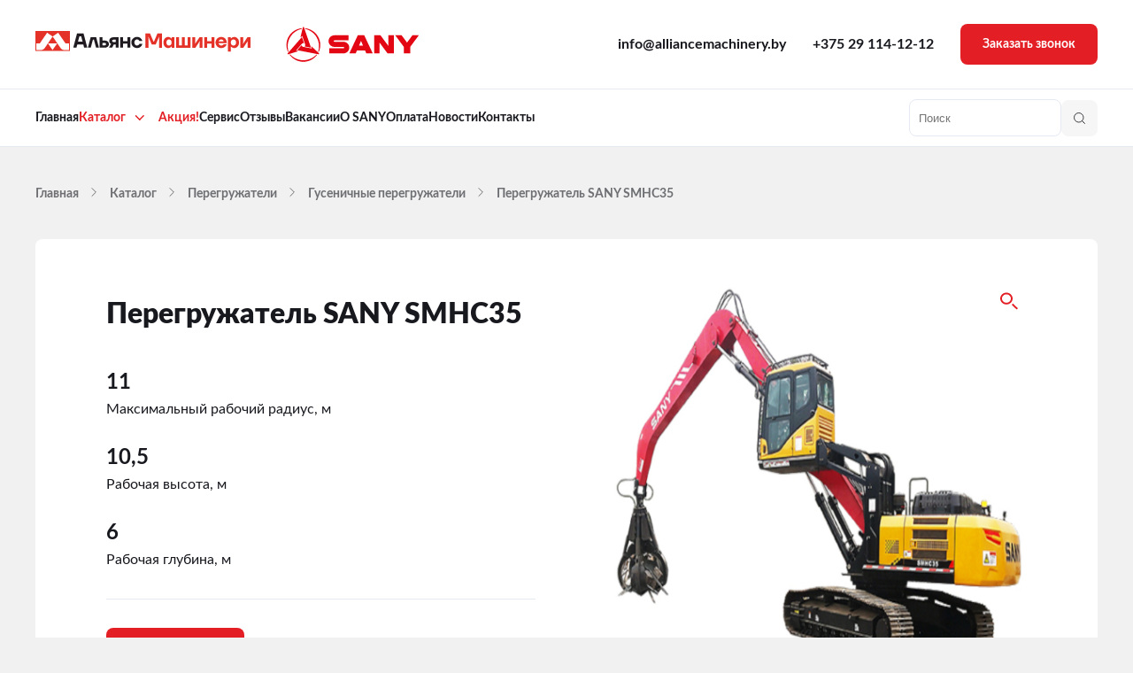

--- FILE ---
content_type: text/html; charset=utf-8
request_url: https://sanybel.by/catalog/reloaders/gusenichnye-peregruzhateli/peregruzhatel-sany-smhc35
body_size: 20462
content:
<!DOCTYPE html>
<html lang="ru-ru" dir="ltr" vocab="http://schema.org/">
    <head>        <meta http-equiv="X-UA-Compatible" content="IE=edge">
        <meta name="viewport" content="width=device-width, initial-scale=1">
        <link rel="shortcut icon" href="/images/96.png">
        <link rel="apple-touch-icon" href="/images/180.png">
        <meta charset="utf-8">
	<meta name="image" content="https://sanybel.by/images/uploads/123_2.jpg">
	<meta name="url" content="https://sanybel.by/catalog/reloaders/gusenichnye-peregruzhateli/peregruzhatel-sany-smhc35">
	<meta name="twitter:card" content="summary_large_image">
	<meta name="twitter:site" content="Официальный дилер SANY в Республике Беларусь">
	<meta name="twitter:creator" content="Официальный дилер SANY в Республике Беларусь">
	<meta name="twitter:title" content="Перегружатель SANY SMHC35">
	<meta name="twitter:description" content="Перегружатель SANY SMHC35 от официального дилера SANY в Республике Беларусь. Сервис 24/7. Продленная гарантия. Выгодные финансовые программы.">
	<meta name="twitter:url" content="https://sanybel.by/catalog/reloaders/gusenichnye-peregruzhateli/peregruzhatel-sany-smhc35">
	<meta name="twitter:image" content="https://sanybel.by/images/uploads/123_2.jpg">
	<meta property="og:type" content="website">
	<meta property="og:site_name" content="Официальный дилер SANY в Республике Беларусь">
	<meta property="og:title" content="Перегружатель SANY SMHC35">
	<meta property="og:description" content="Перегружатель SANY SMHC35 от официального дилера SANY в Республике Беларусь. Сервис 24/7. Продленная гарантия. Выгодные финансовые программы.">
	<meta property="og:url" content="https://sanybel.by/catalog/reloaders/gusenichnye-peregruzhateli/peregruzhatel-sany-smhc35">
	<meta property="og:image" content="https://sanybel.by/images/uploads/123_2.jpg">
	<meta name="description" content="Перегружатель SANY SMHC35 от официального дилера SANY в Республике Беларусь. Сервис 24/7. Продленная гарантия. Выгодные финансовые программы.">
	<meta name="generator" content="Joomla! - Open Source Content Management">
	<title>Перегружатель SANY SMHC35</title>
	<link href="/media/system/css/joomla-fontawesome.min.css?ver=4.2.6" rel="preload" as="style" onload="this.onload=null;this.rel='stylesheet'">
<link href="/media/vendor/joomla-custom-elements/css/joomla-tab.min.css?0.2.0" rel="stylesheet" />
	<link href="/media/vendor/joomla-custom-elements/css/joomla-alert.min.css?0.2.0" rel="stylesheet" />
	<link href="/templates/yootheme_sany/css/theme.9.css?1748078588" rel="stylesheet" />
	<link href="/templates/yootheme_sany/css/custom.css?4.2.6" rel="stylesheet" />
	<script src="/media/vendor/jquery/js/jquery.min.js?3.7.1"></script>
	<script src="/media/legacy/js/jquery-noconflict.min.js?04499b98c0305b16b373dff09fe79d1290976288"></script>
	<script type="application/json" class="joomla-script-options new">{"radicalmart_settings":{"id":0,"controller":"\/catalog\/reloaders\/gusenichnye-peregruzhateli?view=settings","CSRF":"ce2d11a945dc0ec01eb548f8e2098da4"},"radicalmart_search_ajax":{"controller":"\/component\/radicalmart_search\/?task=search.find&Itemid=101"},"joomla.jtext":{"ERROR":"\u041e\u0448\u0438\u0431\u043a\u0430","MESSAGE":"\u0421\u043e\u043e\u0431\u0449\u0435\u043d\u0438\u0435","NOTICE":"\u0412\u043d\u0438\u043c\u0430\u043d\u0438\u0435","WARNING":"\u041f\u0440\u0435\u0434\u0443\u043f\u0440\u0435\u0436\u0434\u0435\u043d\u0438\u0435","JCLOSE":"\u0417\u0430\u043a\u0440\u044b\u0442\u044c","JOK":"\u041e\u043a","JOPEN":"\u041e\u0442\u043a\u0440\u044b\u0442\u044c"},"system.paths":{"root":"","rootFull":"https:\/\/sanybel.by\/","base":"","baseFull":"https:\/\/sanybel.by\/"},"csrf.token":"ce2d11a945dc0ec01eb548f8e2098da4"}</script>
	<script src="/media/system/js/core.min.js?9c761ae035a6bd778a710e6c0f5ff7de049b67a3"></script>
	<script src="/media/vendor/webcomponentsjs/js/webcomponents-bundle.min.js?2.8.0" nomodule defer></script>
	<script src="/media/vendor/bootstrap/js/bootstrap-es5.min.js?5.3.2" nomodule defer></script>
	<script src="/media/system/js/messages-es5.min.js?44e3f60beada646706be6569e75b36f7cf293bf9" nomodule defer></script>
	<script src="/media/vendor/joomla-custom-elements/js/joomla-tab-es5.min.js?0.2.0" nomodule defer></script>
	<script src="/media/system/js/joomla-hidden-mail-es5.min.js?86544755a5c7287d31511970d36b3906e8e22dba" nomodule defer></script>
	<script src="/media/vendor/bootstrap/js/carousel.min.js?5.3.2" type="module"></script>
	<script src="/media/vendor/joomla-custom-elements/js/joomla-tab.min.js?0.2.0" type="module"></script>
	<script src="/media/system/js/joomla-hidden-mail.min.js?6829a5ca62409c5d92c27b7c42bad9e81b3a480a" type="module"></script>
	<script src="/media/system/js/messages.min.js?7425e8d1cb9e4f061d5e30271d6d99b085344117" type="module"></script>
	<script src="/templates/yootheme/packages/theme-analytics/app/analytics.min.js?4.2.6" defer></script>
	<script src="/templates/yootheme/packages/theme-cookie/app/cookie.min.js?4.2.6" defer></script>
	<script src="/templates/yootheme_sany/js/jquery.mask.min.js?4.2.6" defer></script>
	<script src="/templates/yootheme/vendor/assets/uikit/dist/js/uikit.min.js?4.2.6"></script>
	<script src="/templates/yootheme/js/theme.js?4.2.6"></script>
	<script src="/templates/yootheme_sany/js/custom.js?4.2.6"></script>
	<script type="application/ld+json">[{"@context":"http://schema.org","@type":"ImageObject","contentUrl":"https://sanybel.by/images/uploads/123_2.jpg","description":"","name":"Перегружатель SANY SMHC35","url":"https://sanybel.by/catalog/reloaders/gusenichnye-peregruzhateli/peregruzhatel-sany-smhc35"},{"@context":"http://schema.org","@type":"ImageObject","contentUrl":"https://sanybel.by/images/uploads/1_1_1024x304.png","description":"Перегружатель SANY SMHC35","name":"Перегружатель SANY SMHC35","url":"https://sanybel.by/catalog/reloaders/gusenichnye-peregruzhateli/peregruzhatel-sany-smhc35"},{"@context":"https://schema.org","@type":"Product","name":"Перегружатель SANY SMHC35","description":"","offers":{"@type":"Offer","url":"/catalog/reloaders/gusenichnye-peregruzhateli/peregruzhatel-sany-smhc35","price":0,"priceCurrency":"USD","availability":"https://schema.org/InStock","validFrom":"2023-06-13T15:04:02+00:00","priceValidUntil":"2023-07-13T15:04:02+00:00"},"image":[{"@context":"http://schema.org","@type":"ImageObject","contentUrl":"https://sanybel.by/images/uploads/123_2.jpg","description":"","name":"Перегружатель SANY SMHC35","url":"https://sanybel.by/catalog/reloaders/gusenichnye-peregruzhateli/peregruzhatel-sany-smhc35"},{"@context":"http://schema.org","@type":"ImageObject","contentUrl":"https://sanybel.by/images/uploads/1_1_1024x304.png","description":"Перегружатель SANY SMHC35","name":"Перегружатель SANY SMHC35","url":"https://sanybel.by/catalog/reloaders/gusenichnye-peregruzhateli/peregruzhatel-sany-smhc35"}]},{"@context":"http://schema.org","@type":"BreadcrumbList","itemListElement":[{"@type":"ListItem","position":1,"item":{"@id":"https://sanybel.by/","name":"Официальный дилер SANY в Республике Беларусь"}},{"@type":"ListItem","position":2,"item":{"@id":"/catalog","name":"Каталог"}},{"@type":"ListItem","position":3,"item":{"@id":"/catalog/reloaders","name":"Перегружатели"}},{"@type":"ListItem","position":4,"item":{"@id":"/catalog/reloaders/gusenichnye-peregruzhateli","name":"Гусеничные перегружатели"}},{"@type":"ListItem","position":5,"item":{"@id":"https://sanybel.by/catalog/reloaders/gusenichnye-peregruzhateli/peregruzhatel-sany-smhc35","name":"Перегружатель SANY SMHC35"}}]}]</script>
	<script>document.addEventListener('DOMContentLoaded', function() {
            Array.prototype.slice.call(document.querySelectorAll('a span[id^="cloak"]')).forEach(function(span) {
                span.innerText = span.textContent;
            });
        });</script>
	<script>document.addEventListener("DOMContentLoaded", () => {
  const secondBtn = document.querySelectorAll(
    ".item-full__properties button"
  )[1];
  const secondLiLi = document.querySelectorAll(".item-full__properties ul")[1];
  if (secondLiLi) {
    const secondLi = secondLiLi.querySelectorAll("li");
    if (secondBtn && secondLi.length === 0) {
      secondBtn.classList.add("uk-hidden");
    }
  }
  const categoryPagination = document.querySelector(".category .pagination ul");
  if (categoryPagination) {
    categoryPagination.classList.add("uk-pagination", "uk-margin-medium-top");
    const category = document.querySelector(".category");
    let observer = new MutationObserver(() => {
      const categoryPagination = document.querySelector(
        ".category .pagination ul"
      );
      if (categoryPagination) {
        categoryPagination.classList.add("uk-margin-medium-top", "uk-pagination");
      }
    });
    observer.observe(category, {
      childList: true,
      subtree: true,
      characterDataOldValue: true,
    });
  }
});</script>
	<script>window.yootheme ||= {}; var $theme = yootheme.theme = {"i18n":{"close":{"label":"Close"},"totop":{"label":"Back to top"},"marker":{"label":"Open"},"navbarToggleIcon":{"label":"Open menu"},"paginationPrevious":{"label":"Previous page"},"paginationNext":{"label":"Next page"},"searchIcon":{"toggle":"Open Search","submit":"Submit Search"},"slider":{"next":"Next slide","previous":"Previous slide","slideX":"Slide %s","slideLabel":"%s of %s"},"slideshow":{"next":"Next slide","previous":"Previous slide","slideX":"Slide %s","slideLabel":"%s of %s"},"lightboxPanel":{"next":"Next slide","previous":"Previous slide","slideLabel":"%s of %s","close":"Close"}},"google_analytics":"G-BQHZ1F0K05","google_analytics_anonymize":"","cookie":{"mode":"notification","template":"<div class=\"tm-cookie-banner uk-notification uk-notification-bottom-center\">\n        <div class=\"uk-notification-message uk-panel\">\n\n            \u0421\u0430\u0439\u0442 \u0438\u0441\u043f\u043e\u043b\u044c\u0437\u0443\u0435\u0442 \u0444\u0430\u0439\u043b\u044b cookies. \u041e\u0441\u0442\u0430\u0432\u0430\u044f\u0441\u044c \u043d\u0430 \u044d\u0442\u043e\u043c \u0441\u0430\u0439\u0442\u0435, \u0432\u044b \u0441\u043e\u0433\u043b\u0430\u0448\u0430\u0435\u0442\u0435\u0441\u044c \u0441 \u0443\u0441\u043b\u043e\u0432\u0438\u044f\u043c\u0438 \u0438\u0441\u043f\u043e\u043b\u044c\u0437\u043e\u0432\u0430\u043d\u0438\u044f \u0444\u0430\u0439\u043b\u043e\u0432 cookies.\n            \n                        <p class=\"uk-margin-small-top\">\n\n                                <button type=\"button\" class=\"js-accept uk-button uk-button-primary\" data-uk-toggle=\"target: !.uk-notification; animation: uk-animation-fade\">Ok<\/button>\n                \n                \n            <\/p>\n            \n        <\/div>\n    <\/div>","position":"bottom"}};</script>
	<script>if (typeof jQuery !== "undefined") {jQuery.fn.alert = function (){console.log("jQuery alert not available")};jQuery.fn.button = function (){console.log("jQuery button not available")};jQuery.fn.carousel = function (){console.log("jQuery carousel not available")};jQuery.fn.collapse = function (){console.log("jQuery collapse not available")};jQuery.fn.dropdown = function (){console.log("jQuery dropdown not available")};jQuery.fn.modal = function (){console.log("jQuery modal not available")};jQuery.fn.tooltip = function (){console.log("jQuery tooltip not available")};jQuery.fn.popover = function (){console.log("jQuery popover not available")};jQuery.fn.scrollspy = function (){console.log("jQuery scrollspy not available")};jQuery.fn.tab = function (){console.log("jQuery tab not available")};jQuery.fn.typeahead = function (){console.log("jQuery typeahead not available")};jQuery.fn.affix = function (){console.log("jQuery affix not available")};jQuery.fn.chosen = function (){console.log("jQuery chosen not available")};jQuery.fn.ajaxChosen  = function (){console.log("jQuery ajaxChosen  not available")};}</script>
<!-- RadicalMicro: start -->
<meta property="og:title" content="Перегружатель SANY SMHC35" />
<meta property="og:description" content="Перегружатель SANY SMHC35 от официального дилера SANY в Республике Беларусь. Сервис 24/7. Продленная гарантия. Выгодные финансовые программы...." />
<meta property="og:type" content="website" />
<meta property="og:url" content="https://sanybel.by/catalog/reloaders/gusenichnye-peregruzhateli/peregruzhatel-sany-smhc35" />
<meta name="twitter:card" content="summary_large_image" />
<meta name="twitter:title" content="Перегружатель SANY SMHC35" />
<meta name="twitter:description" content="Перегружатель SANY SMHC35 от официального дилера SANY в Республике Беларусь. Сервис 24/7. Продленная гарантия. Выгодные финансовые программы...." />
<script type="application/ld+json">{
    "@context": "https://schema.org",
    "@type": "WebSite",
    "url": "https://sanybel.by/"
}</script>

<script type="application/ld+json">{
    "@context": "https://schema.org",
    "@type": "Organization",
    "url": "https://sanybel.by/",
    "logo": "https://sanybel.by/images/logo-sany.png",
    "name": "Официальный дилер SANY ",
    "hasMap": "https://sanybel.by/contacts",
    "address": {
        "@type": "PostalAddress",
        "addressCountry": "Belarus",
        "addressLocality": "Minsk",
        "addressRegion": "Minsk",
        "postalCode": "220000",
        "postOfficeBoxNumber": "info@sanybel.by",
        "phone": "+375 (44) 583-66-11"
    },
    "contactPoint": {
        "@type": "ContactPoint"
    }
}</script>
<!-- RadicalMicro: end -->
</head>
    <body class="">

        
        
        <div class="tm-page">

                        


<header class="tm-header-mobile uk-hidden@m" uk-header>


    
        <div class="uk-navbar-container">

            <div class="uk-container uk-container-expand">
                <nav class="uk-navbar" uk-navbar="{&quot;container&quot;:&quot;.tm-header-mobile&quot;,&quot;boundary&quot;:&quot;.tm-header-mobile .uk-navbar-container&quot;}">

                                        <div class="uk-navbar-left">

                                                    <a href="https://sanybel.by/" aria-label="Вернуться в начало" class="uk-logo uk-navbar-item">
    <img loading="eager" width="200" height="52" src="/images/logo-sany.svg" alt></a>
                        
                        
                    </div>
                    
                    
                                        <div class="uk-navbar-right">

                                                    
                        
                        
<div class="uk-navbar-item" id="module-111">

    
    
<div class="uk-margin-remove-last-child custom" ><p><a href="tel:+375293370555"><img alt="sany" class="el-image" style="width: 37px;" src="/images/mob_menu/Frame%2047.svg" loading="lazy"></a></p></div>

</div>
<a uk-toggle href="#tm-dialog-mobile" class="uk-navbar-toggle">

        
        <div uk-navbar-toggle-icon></div>

        
    </a>

                    </div>
                    
                </nav>
            </div>

        </div>

    



    
        <div id="tm-dialog-mobile" class="uk-modal-full" uk-modal>
        <div class="uk-modal-dialog uk-flex">

                        <button class="uk-modal-close-full uk-close-large" type="button" uk-close uk-toggle="cls: uk-modal-close-full uk-close-large uk-modal-close-default; mode: media; media: @s"></button>
            
            <div class="uk-modal-body uk-padding-large uk-margin-auto uk-flex uk-flex-column uk-box-sizing-content uk-width-auto@s" uk-height-viewport uk-toggle="{&quot;cls&quot;:&quot;uk-padding-large&quot;,&quot;mode&quot;:&quot;media&quot;,&quot;media&quot;:&quot;@s&quot;}">

                                <div class="uk-margin-auto-bottom">
                    
<div class="uk-grid uk-child-width-1-1" uk-grid>    <div>
<div class="uk-panel" id="module-253">

    
    <div id="mod_radicalmart_search_253" class="radicalmart-container search">
	<form action="/search" method="get"
		  class="uk-form uk-child-width-expand@m uk-grid-small uk-width-1-1" uk-grid="">
						<div>
					<div radicalmart-search="container" data-id="mod_radicalmart_filter_253_keyword">
	

    
    <input
        type="text"
        name="keyword"
        id="mod_radicalmart_filter_253_keyword"
        value=""
                class="form-control"       placeholder="Поиск"          >

    

	<div radicalmart-search="result"></div>

	<script>
		document.addEventListener('DOMContentLoaded', function (ev) {
			let container = document.querySelector('[radicalmart-search="container"][data-id="mod_radicalmart_filter_253_keyword"]'),
				result = container.querySelector('[radicalmart-search="result"]'),
				field = container.querySelector('input'),
				dropdown = UIkit.dropdown(result, {
					pos: 'bottom-justify',
					mode: 'click',
					stretch: true,
					flip: false,
					boundary: '![radicalmart-search="container"]',
        			'target-y': '[radicalmart-search="container"]',
        			'target-x': '[radicalmart-search="container"]',
				});

			container.addEventListener('RadicalMartSearchAfter', function (event) {
				result.innerHTML = event.detail.result.html;
				dropdown.show();
			});


			UIkit.util.on('[radicalmart-search="container"][data-id="mod_radicalmart_filter_253_keyword"] [radicalmart-search="result"]',
				'beforeshow', function (event) {
					if (field.value.length < 3) {
						event.preventDefault();
					}
				});
		});
	</script>
</div>
				</div>
						<div class="uk-width-auto@s">
			<button class="uk-button uk-button-primary" type="submit"><span uk-search-icon></span>
			</button>
		</div>
	</form>
</div>

</div>
</div>    <div>
<div class="uk-panel" id="module-257">

    
    
<style class="uk-margin-remove-adjacent">#module-257\#0 .uk-grid .uk-first-column { text-align: center !important; } @media(max-width: 480px){ #module-257\#0 .uk-grid .uk-first-column .el-image { width: 20px; height: 20px; } } #module-257\#1 .el-content *{ font-size: 20px; font-weight: 700; line-height: 20px; color: #18191F; } #module-257\#1 .el-item:nth-child(n+2) { margin-top: 45px; } #module-257\#2{ margin: 34px 0; } #module-257\#2 .uk-accordion-title{ font-size: 20px; font-weight: 700; line-height: 20px; text-align: left; padding-left: 40px; position: relative; padding: 14px 16px 14px 50px; margin-left: -10px; } #module-257\#2 .uk-accordion-title::after{ content: ""; position: absolute; left: 10px; top: 50%; transform: translatey(-50%); width: 24px; height: 24px; background-image: url("/images/mob_menu/element-3.svg"); } #module-257\#2 .el-content .el-item{ padding: 8px 16px 16px 16px; border-radius: 8px; border: 1px solid #EAEAEA } #module-257\#2 .el-content .el-item .el-title{ font-size: 14px; font-weight: 600; line-height: 20px; hyphens: auto; } #module-257\#2 .uk-grid>* { padding-left: 8px; } #module-257\#2 *+.uk-grid-margin, #module-257\#2 .uk-grid+.uk-grid, #module-257\#2 .uk-grid>.uk-grid-margin { margin-top: 8px; } #module-257\#2 .uk-open .uk-accordion-title{ padding: 14px 16px 14px 50px; border-radius: 8px; background: #E31E24; color: #FFFFFF; } #module-257\#2 .uk-open .uk-accordion-titgfgfle::after{ background-image: url("/images/mob_menu/element-3-white.svg"); } #module-257\#2 .uk-open .uk-accordion-title::after{ background-image: url("/images/mob_menu/element-3-white.svg"); left: 10px; } #module-257\#2 .uk-open .el-content{ margin-left: 15px; } #module-257\#2 .uk-accordion-title::before{ background-image: url(/images/mob_menu/chevron-down.svg); top: 50%; transform: translatey(-50%); transition: .3s; position: absolute; right: 20px; } #module-257\#2 .uk-open .uk-accordion-title::before{ background-image: url(/images/mob_menu/chevron-down-white.svg); transform: translatey(-50%) rotate(180deg); } #module-257\#3 .el-content *{ font-size: 20px; font-weight: 700; line-height: 20px; color: #18191F; } #module-257\#3 .el-item:nth-child(n+2) { margin-top: 45px; } #module-257\#4 .uk-button{ font-size: 14px; font-weight: 700; line-height: 20px; text-align: center; text-transform: uppercase; width: 100%; line-height: 54px; margin-top: 74px; } #module-257\#5{ padding-left: 0px; margin-top: 50px; } </style><div class="uk-grid tm-grid-expand uk-child-width-1-1 uk-grid-margin">
<div class="uk-width-1-1" id="module-257#5">
    
        
            
            
            
                
                    
<div id="module-257#0" class="uk-margin-medium uk-text-right">
    <div class="uk-grid uk-child-width-1-3 uk-flex-middle uk-grid-match" uk-grid>        <div>
<div class="el-item uk-panel uk-margin-remove-first-child">
    
    
                <img class="el-image" alt="АльянсМашинери" loading="lazy" width="48" height="29" src="/images/mob_menu/logo-mashineri-mb.svg">        
                    

        
        
        
    
        
        
        
        
        
        
        
    
    
</div></div>
        <div>
<div class="el-item uk-panel uk-margin-remove-first-child">
    
    
                <img class="el-image" alt="sany" loading="lazy" width="1492.26" height="396.6" src="/images/mob_menu/SANY_Group_logo.svg">        
                    

        
        
        
    
        
        
        
        
        
        
        
    
    
</div></div>
        <div>
<div class="el-item uk-grid-item-match">
        <a class="uk-panel uk-margin-remove-first-child uk-link-toggle uk-display-block" href="tel:+375291141212">    
    
                <img class="el-image" alt="sany" loading="lazy" width="41" height="38" src="/images/mob_menu/Frame%2047.svg">        
                    

        
        
        
    
        
        
        
        
        
        
        
    
        </a>    
</div></div>
        </div>
</div>
<ul class="uk-list" id="module-257#1">
    <li class="el-item">        

        <a href="/" class="uk-link-toggle">    
        <div class="uk-grid-small uk-child-width-expand uk-flex-nowrap uk-flex-middle" uk-grid>            <div class="uk-width-auto uk-link"><img class="el-image" alt="Главная" loading="lazy" width="24" height="24" src="/images/mob_menu/home-2.svg"></div>            <div>
                <div class="el-content uk-panel"><span class="uk-link uk-margin-remove-last-child"><p>Главная</p></span></div>            </div>
        </div>
        </a>    
            </li>
</ul>
<div uk-accordion="collapsible: true;" id="module-257#2">
        
<div class="el-item">
    <a class="el-title uk-accordion-title" href>Каталог</a>

    <div class="uk-accordion-content">
    
                <div class="el-content uk-panel"><div class="uk-margin uk-text-center" data-id="module-257#16">
<div class="uk-grid uk-child-width-1-2 uk-grid-match" uk-grid="">
<div class="uk-first-column">
<div class="el-item uk-grid-item-match"><a href="/catalog/mini-ekskavatory" class="uk-panel uk-margin-remove-first-child uk-link-toggle uk-display-block"> <img class="el-image" loading="lazy" src="/images/uploads/2_10.jpg" srcset="/images/uploads/2_10.jpg 580w" sizes="(min-width: 580px) 580px" width="580" height="580" alt>
<div class="el-title uk-margin-top uk-margin-remove-bottom">Мини-экскаваторы</div></a>
</div>
</div>
<div>
<div class="el-item uk-grid-item-match"><a href="/catalog/excavators" class="uk-panel uk-margin-remove-first-child uk-link-toggle uk-display-block"> <img alt="Экскаваторы" class="el-image" loading="lazy" src="/images/catalog/ekskovator.jpg" srcset="/images/catalog/ekskovator.jpg 300w" sizes="(min-width: 300px) 300px" width="300" height="300">
<div class="el-title uk-margin-top uk-margin-remove-bottom">Экскаваторы</div></a>
</div>
</div>
<div class="uk-grid-margin uk-first-column">
<div class="el-item uk-grid-item-match"><a href="/catalog/reloaders" class="uk-panel uk-margin-remove-first-child uk-link-toggle uk-display-block"> <img alt="Перегружатели" class="el-image" loading="lazy" src="/images/uploads/123_2.jpg" srcset="/images/uploads/123_2.jpg 1024w" sizes="(min-width: 1024px) 1024px" width="1024" height="1024">
<div class="el-title uk-margin-top uk-margin-remove-bottom">Перегружатели</div></a>
</div>
</div>
<div class="uk-grid-margin">
<div class="el-item uk-grid-item-match"><a href="/catalog/richstakery" class="uk-panel uk-margin-remove-first-child uk-link-toggle uk-display-block"> <img alt="Ричстакеры" class="el-image" loading="lazy" src="/images/90.jpg" srcset="/images/90.jpg 600w" sizes="(min-width: 600px) 600px" width="600" height="521">
<div class="el-title uk-margin-top uk-margin-remove-bottom">Ричстакеры</div></a>
</div>
</div>
<div class="uk-grid-margin uk-first-column">
<div class="el-item uk-grid-item-match"><a href="/catalog/avtogrejdery" class="uk-panel uk-margin-remove-first-child uk-link-toggle uk-display-block"> <img alt="Автогрейдеры" class="el-image" loading="lazy" src="/images/catalog/motor-grader.jpg" srcset="/images/catalog/motor-grader.jpg 300w" sizes="(min-width: 300px) 300px" width="300" height="300">
<div class="el-title uk-margin-top uk-margin-remove-bottom">Автогрейдеры</div></a>
</div>
</div>
<div class="uk-grid-margin">
<div class="el-item uk-grid-item-match"><a href="/catalog/dorozhnye-frezy" class="uk-panel uk-margin-remove-first-child uk-link-toggle uk-display-block"> <img alt="Дорожные фрезы" class="el-image" loading="lazy" src="/images/catalog/dorozhnaya-freza.jpg" srcset="/images/catalog/dorozhnaya-freza.jpg 300w" sizes="(min-width: 300px) 300px" width="300" height="300">
<div class="el-title uk-margin-top uk-margin-remove-bottom">Дорожные фрезы</div></a>
</div>
</div>
<div class="uk-grid-margin uk-first-column">
<div class="el-item uk-grid-item-match"><a href="/catalog/asphalt-pavers" class="uk-panel uk-margin-remove-first-child uk-link-toggle uk-display-block"> <img alt="Асфальтоукладчики" class="el-image" loading="lazy" src="/images/catalog/paver.jpg" srcset="/images/catalog/paver.jpg 300w" sizes="(min-width: 300px) 300px" width="300" height="300">
<div class="el-title uk-margin-top uk-margin-remove-bottom">Асфальтоукладчики</div></a>
</div>
</div>
<div class="uk-grid-margin">
<div class="el-item uk-grid-item-match"><a href="/catalog/road-rollers" class="uk-panel uk-margin-remove-first-child uk-link-toggle uk-display-block"> <img alt="Дорожные катки" class="el-image" loading="lazy" src="/images/catalog/roller.jpg" srcset="/images/catalog/roller.jpg 300w" sizes="(min-width: 300px) 300px" width="300" height="300">
<div class="el-title uk-margin-top uk-margin-remove-bottom">Дорожные катки</div></a>
</div>
</div>
<div class="uk-grid-margin uk-first-column">
<div class="el-item uk-grid-item-match"><a href="/catalog/vilochnye-pogruzchiki" class="uk-panel uk-margin-remove-first-child uk-link-toggle uk-display-block"> <img alt="Вилочные погрузчики" class="el-image" loading="lazy" src="/images/catalog/pogruz4ik.jpg" srcset="/images/catalog/pogruz4ik.jpg 500w" sizes="(min-width: 500px) 500px" width="500" height="434">
<div class="el-title uk-margin-top uk-margin-remove-bottom">Вилочные погрузчики</div></a>
</div>
</div>
<div class="uk-grid-margin">
<div class="el-item uk-grid-item-match"><a href="/catalog/wheel-loaders" class="uk-panel uk-margin-remove-first-child uk-link-toggle uk-display-block"> <img alt="Фронтальные погрузчики" class="el-image" loading="lazy" src="/images/img-catalog-6.jpg" srcset="/images/img-catalog-6.jpg 162w" sizes="(min-width: 162px) 162px" width="162" height="162">
<div class="el-title uk-margin-top uk-margin-remove-bottom">Фронтальные погрузчики</div></a>
</div>
</div>
<div class="uk-grid-margin uk-first-column">
<div class="el-item uk-grid-item-match"><a href="/catalog/tekhnika-dlya-podachi-betona" class="uk-panel uk-margin-remove-first-child uk-link-toggle uk-display-block"> <img alt="Техника для подачи бетона" class="el-image" loading="lazy" src="/images/catalog/truck-mounted-concrete-pump.jpg" srcset="/images/catalog/truck-mounted-concrete-pump.jpg 300w" sizes="(min-width: 300px) 300px" width="300" height="300">
<div class="el-title uk-margin-top uk-margin-remove-bottom">Техника для подачи бетона</div></a>
</div>
</div>
<div class="uk-grid-margin">
<div class="el-item uk-grid-item-match"><a href="/catalog/sedelnyj-tyagach" class="uk-panel uk-margin-remove-first-child uk-link-toggle uk-display-block"> <img alt="Седельный тягач" class="el-image" loading="lazy" src="/images/f_1661344357044038_1.jpg" srcset="/images/f_1661344357044038_1.jpg 580w" sizes="(min-width: 580px) 580px" width="580" height="503">
<div class="el-title uk-margin-top uk-margin-remove-bottom">Седельный тягач</div></a>
</div>
</div>
<div class="uk-grid-margin uk-first-column">
<div class="el-item uk-grid-item-match"><a href="/catalog/krany" class="uk-panel uk-margin-remove-first-child uk-link-toggle uk-display-block"> <img alt="Подъемно-крановая техника" class="el-image" loading="lazy" src="/images/catalog/mobile-crane.jpg" srcset="/images/catalog/mobile-crane.jpg 300w" sizes="(min-width: 300px) 300px" width="300" height="300">
<div class="el-title uk-margin-top uk-margin-remove-bottom">Подъемно-крановая техника</div></a>
</div>
</div>
<div class="uk-grid-margin">
<div class="el-item uk-grid-item-match"><a href="/catalog/dump-trucks" class="uk-panel uk-margin-remove-first-child uk-link-toggle uk-display-block"> <img alt="Самосвалы" class="el-image" loading="lazy" src="/images/catalog/dump-truckss.png" srcset="/images/catalog/dump-truckss.png 694w" sizes="(min-width: 694px) 694px" width="694" height="686">
<div class="el-title uk-margin-top uk-margin-remove-bottom">Самосвалы</div></a>
</div>
</div>
<div class="uk-grid-margin uk-first-column">
<div class="el-item uk-grid-item-match"><a href="/catalog/navesnoe-oborudovanie" class="uk-panel uk-margin-remove-first-child uk-link-toggle uk-display-block"> <img alt="Навесное оборудование" class="el-image" loading="lazy" src="/images/nav1_1.jpg" srcset="/images/nav1_1.jpg 800w" sizes="(min-width: 800px) 800px" width="800" height="800">
<div class="el-title uk-margin-top uk-margin-remove-bottom">Навесное оборудование</div></a>
</div>
</div>
<div class="uk-grid-margin">
<div class="el-item uk-grid-item-match"><a href="/catalog/pogruzchik-porozhnikh-kontejnerov" class="uk-panel uk-margin-remove-first-child uk-link-toggle uk-display-block"> <img alt="Погрузчик порожних контейнеров" class="el-image" loading="lazy" src="/images/58b1_1.jpg" srcset="/images/58b1_1.jpg 500w" sizes="(min-width: 500px) 500px" width="500" height="500">
<div class="el-title uk-margin-top uk-margin-remove-bottom">Погрузчик порожних контейнеров</div>
    </a>
</div>
</div>
<div class="uk-grid-margin uk-first-column">
<div class="el-item uk-grid-item-match"><a href="/catalog/teleskopicheskie-pogruzchiki" class="uk-panel uk-margin-remove-first-child uk-link-toggle uk-display-block"> <img alt="Телескопические погрузчики" class="el-image" loading="lazy" src="/images/new_catalog/teleskopicheskij-pogruzchik-sany-sth844a/teleskopicheskie-pogruzchiki.png" srcset="/images/new_catalog/teleskopicheskij-pogruzchik-sany-sth844a/teleskopicheskie-pogruzchiki.png 393w" sizes="(min-width: 393px) 393px" width="393" height="393">
<div class="el-title uk-margin-top uk-margin-remove-bottom">Телескопические погрузчики</div>
    </a>
</div>
</div>
<div class="uk-grid-margin">
<div class="el-item uk-grid-item-match"><a href="/catalog/asfaltobetonnye-zavody" class="uk-panel uk-margin-remove-first-child uk-link-toggle uk-display-block"> <img alt="Асфальтобетонные заводы" class="el-image" loading="lazy" src="/images/catalog_new/asfaltobetonnye-zavody/abz-slb4000.jpg" srcset="/images/catalog_new/asfaltobetonnye-zavody/abz-slb4000.jpg 1024w" sizes="(min-width: 1024px) 1024px" width="1024" height="1024">
<div class="el-title uk-margin-top uk-margin-remove-bottom">Асфальтобетонные заводы</div>
    </a>
</div>
</div>
<div class="uk-grid-margin uk-first-column">
<div class="el-item uk-grid-item-match"><a href="/catalog/tekhnika-dlya-podachi-betona/betonosmesitelnye-ustanovki" class="uk-panel uk-margin-remove-first-child uk-link-toggle uk-display-block"> <img alt="Бетоносмесительные установки" class="el-image" loading="lazy" src="/images/uploads/betonosmesitelnaya-ustanovka.jpg" srcset="/images/uploads/betonosmesitelnaya-ustanovka.jpg 162w" sizes="(min-width: 162px) 162px" width="162" height="162">
<div class="el-title uk-margin-top uk-margin-remove-bottom">Бетоносмесительные установки</div>
    </a>
</div>
</div>
<div class="uk-grid-margin">
<div class="el-item uk-grid-item-match"><a href="/catalog/rotornye-burovye-ustanovki" class="uk-panel uk-margin-remove-first-child uk-link-toggle uk-display-block"> <img alt="Роторные буровые установки" class="el-image" loading="lazy" src="/images/catalog_new/rotornye-burovye-ustanovki/6a4d9bec3fc2b3c4d6f87c16f954e609.jpg" srcset="/images/catalog_new/rotornye-burovye-ustanovki/6a4d9bec3fc2b3c4d6f87c16f954e609.jpg 600w" sizes="(min-width: 600px) 600px" width="600" height="521">
<div class="el-title uk-margin-top uk-margin-remove-bottom">Роторные буровые установки</div>
    </a>
</div>
</div>
<div class="uk-grid-margin uk-first-column">
<div class="el-item uk-grid-item-match"><a href="/catalog/tekhnika-dlya-podachi-betona/avtobetonosmesiteli" class="uk-panel uk-margin-remove-first-child uk-link-toggle uk-display-block"> <img alt="Автобетоносмесители" class="el-image" loading="lazy" src="/images/uploads/avtobetonosmesiteli.jpg" srcset="/images/uploads/avtobetonosmesiteli.jpg 162w" sizes="(min-width: 162px) 162px" width="162" height="162">
<div class="el-title uk-margin-top uk-margin-remove-bottom">Автобетоносмесители</div>
    </a>
</div>
</div>
<div class="uk-grid-margin">
<div class="el-item uk-grid-item-match"><a href="/catalog/tekhnika-dlya-podachi-betona/avtobetononasosy" class="uk-panel uk-margin-remove-first-child uk-link-toggle uk-display-block"> <img alt="Автобетононасосы" class="el-image" loading="lazy" src="/images/uploads/avtobetononasos.jpg" srcset="/images/uploads/avtobetononasos.jpg 162w" sizes="(min-width: 162px) 162px" width="162" height="162">
<div class="el-title uk-margin-top uk-margin-remove-bottom">Автобетононасосы</div>
    </a>
</div>
</div>
    
    
    
    
    
    
    
    
    
    
    <div class="uk-grid-margin">
<div class="el-item uk-grid-item-match"><a href="/catalog/sany-elektro" class="uk-panel uk-margin-remove-first-child uk-link-toggle uk-display-block"> <img alt="SANY-электро" class="el-image" loading="lazy" src="/images/uploads/2-1_1.png" srcset="/images/uploads/2-1_1.png 150w" sizes="(min-width: 150px) 150px" width="150" height="150">
<div class="el-title uk-margin-top uk-margin-remove-bottom">
SANY-электро</div>
    </a>
</div>
</div>
    
    
    
    
    
    
    
        <div class="uk-grid-margin">
<div class="el-item uk-grid-item-match"><a href="/catalog/samokhodnye-podemniki" class="uk-panel uk-margin-remove-first-child uk-link-toggle uk-display-block"> <img alt="Самоходные подъемники" class="el-image" loading="lazy" src="/images/uploads/3167.jpg" srcset="/images/uploads/3167.jpg 300w" sizes="(min-width: 300px) 300px" width="300" height="300">
<div class="el-title uk-margin-top uk-margin-remove-bottom">
Самоходные подъемники</div>
    </a>
</div>
</div>
    
    
    
    
    
    
    
</div>
</div></div>                
    
    </div>
</div>    
</div>
<ul class="uk-list" id="module-257#3">
    <li class="el-item">        

        <a href="/news/aktsiya-podarok-pri-pokupke-mini-ekskavatora-sany" class="uk-link-toggle">    
        <div class="uk-grid-small uk-child-width-expand uk-flex-nowrap uk-flex-middle" uk-grid>            <div class="uk-width-auto uk-link"><img class="el-image" alt="Акции" loading="lazy" width="24" height="24" src="/images/mob_menu/discount-shape.svg"></div>            <div>
                <div class="el-content uk-panel"><span class="uk-link uk-margin-remove-last-child"><p>Акции</p></span></div>            </div>
        </div>
        </a>    
            </li>

    <li class="el-item">        

        <a href="/service" class="uk-link-toggle">    
        <div class="uk-grid-small uk-child-width-expand uk-flex-nowrap uk-flex-middle" uk-grid>            <div class="uk-width-auto uk-link"><img class="el-image" alt="Сервис" loading="lazy" width="24" height="24" src="/images/mob_menu/setting-2.svg"></div>            <div>
                <div class="el-content uk-panel"><span class="uk-link uk-margin-remove-last-child"><p>Сервис</p></span></div>            </div>
        </div>
        </a>    
            </li>

    <li class="el-item">        

        <a href="/reviews" class="uk-link-toggle">    
        <div class="uk-grid-small uk-child-width-expand uk-flex-nowrap uk-flex-middle" uk-grid>            <div class="uk-width-auto uk-link"><img class="el-image" alt="Отзывы" loading="lazy" width="24" height="24" src="/images/mob_menu/message-2.svg"></div>            <div>
                <div class="el-content uk-panel"><span class="uk-link uk-margin-remove-last-child"><p>Отзывы</p></span></div>            </div>
        </div>
        </a>    
            </li>

    <li class="el-item">        

        <a href="/vacancies" class="uk-link-toggle">    
        <div class="uk-grid-small uk-child-width-expand uk-flex-nowrap uk-flex-middle" uk-grid>            <div class="uk-width-auto uk-link"><img class="el-image" alt="Вакансии" loading="lazy" width="24" height="24" src="/images/mob_menu/frame.svg"></div>            <div>
                <div class="el-content uk-panel"><span class="uk-link uk-margin-remove-last-child"><p>Вакансии</p></span></div>            </div>
        </div>
        </a>    
            </li>

    <li class="el-item">        

        <a href="/payment" class="uk-link-toggle">    
        <div class="uk-grid-small uk-child-width-expand uk-flex-nowrap uk-flex-middle" uk-grid>            <div class="uk-width-auto uk-link"><img class="el-image" alt="Оплата" loading="lazy" width="24" height="24" src="/images/mob_menu/empty-wallet.svg"></div>            <div>
                <div class="el-content uk-panel"><span class="uk-link uk-margin-remove-last-child"><p>Оплата</p></span></div>            </div>
        </div>
        </a>    
            </li>

    <li class="el-item">        

        <a href="/news" class="uk-link-toggle">    
        <div class="uk-grid-small uk-child-width-expand uk-flex-nowrap uk-flex-middle" uk-grid>            <div class="uk-width-auto uk-link"><img class="el-image" alt="Новости" loading="lazy" width="24" height="24" src="/images/mob_menu/notification.svg"></div>            <div>
                <div class="el-content uk-panel"><span class="uk-link uk-margin-remove-last-child"><p>Новости</p></span></div>            </div>
        </div>
        </a>    
            </li>

    <li class="el-item">        

        <a href="/o-nas" class="uk-link-toggle">    
        <div class="uk-grid-small uk-child-width-expand uk-flex-nowrap uk-flex-middle" uk-grid>            <div class="uk-width-auto uk-link"><img class="el-image" alt="О SANY" loading="lazy" width="24" height="24" src="/images/mob_menu/global.svg"></div>            <div>
                <div class="el-content uk-panel"><span class="uk-link uk-margin-remove-last-child"><p>О SANY</p></span></div>            </div>
        </div>
        </a>    
            </li>

    <li class="el-item">        

        <a href="/contacts" class="uk-link-toggle">    
        <div class="uk-grid-small uk-child-width-expand uk-flex-nowrap uk-flex-middle" uk-grid>            <div class="uk-width-auto uk-link"><img class="el-image" alt="Контакты" loading="lazy" width="24" height="24" src="/images/mob_menu/call.svg"></div>            <div>
                <div class="el-content uk-panel"><span class="uk-link uk-margin-remove-last-child"><p>Контакты</p></span></div>            </div>
        </div>
        </a>    
            </li>
</ul><div id="module-257#4"><a href="#callback" class="uk-button uk-button-secondary" uk-toggle="" role="button">Заказать звонок</a></div>
                
            
        
    
</div></div>
</div>
</div></div>
                </div>
                
                
            </div>

        </div>
    </div>
    
    

</header>





<header class="tm-header uk-visible@m" uk-header>






        <div class="tm-headerbar-default tm-headerbar tm-headerbar-top">
        <div class="uk-container uk-flex uk-flex-middle">

                        
<div class="uk-panel" id="module-92">

    
    
<div class="uk-margin-remove-last-child custom" ><div uk-grid>
<div class="uk-width-auto"><a href="/"><img alt="АгроТех Снабжение" title="АльянсМашинери" width="243" height="40" src="/images/svgexport-1.svg" loading="lazy"></a></div>
<div class="uk-width-auto"><a href="/"><img alt="Sany" title="Sany" width="153" height="40" src="/images/logo-sany.svg" loading="lazy"></a></div>
</div></div>

</div>

            
                        <div class="uk-margin-auto-left">
                <div class="uk-grid-medium uk-child-width-auto uk-flex-middle" uk-grid><div>
<div class="uk-panel" id="module-285">

    
    
<div class="uk-margin-remove-last-child custom" ><p><a href="mailto:info@alliancemachinery.by" style="font-weight: bold; color: #18191f;">info@alliancemachinery.by</a></p></div>

</div>
</div><div>
<div class="uk-panel" id="module-110">

    
    
<div class="uk-margin-remove-last-child custom" ><p><a href="tel:+375291141212">+375 29 114-12-12</a></p></div>

</div>
</div><div>
<div class="uk-panel" id="module-107">

    
    
<div class="uk-margin-remove-last-child custom" ><div class="uk-flex-middle" uk-grid>
<div class="uk-width-auto"><a href="#callback" class="uk-button uk-button-secondary" uk-toggle>Заказать звонок</a></div>
</div></div>

</div>
</div></div>
            </div>
            
        </div>
    </div>
    
    
                <div uk-sticky media="@m" show-on-up animation="uk-animation-slide-top" cls-active="uk-navbar-sticky" sel-target=".uk-navbar-container">
        
            <div class="uk-navbar-container">

                <div class="uk-container uk-flex uk-flex-middle">
                    <nav class="uk-navbar uk-flex-auto" uk-navbar="{&quot;align&quot;:&quot;left&quot;,&quot;container&quot;:&quot;.tm-header &gt; [uk-sticky]&quot;,&quot;boundary&quot;:&quot;.tm-header .uk-navbar-container&quot;}">

                                                <div class="uk-navbar-left">
                            
<ul class="uk-navbar-nav">
    
	<li class="item-101"><a href="/"> Главная</a></li>
	<li class="item-109 uk-active uk-parent"><a href="/catalog"> Каталог</a>
	<div class="uk-navbar-dropdown" pos="bottom-left" stretch="x" boundary=".tm-header .uk-navbar"><style class="uk-margin-remove-adjacent">#menu-item-109\#0 .el-image{ width: 200px; } #menu-item-109\#0 .el-item > *:hover .el-title{ color: #e31e24; } #menu-item-109\#0 .el-title{ transition: .3s; text-align: left; hyphens: auto; } </style><div class="uk-grid tm-grid-expand uk-child-width-1-1 uk-grid-margin">
<div class="uk-width-1-1">
    
        
            
            
            
                
                    
<div id="menu-item-109#0" class="uk-margin uk-text-center">
    <div class="uk-grid uk-child-width-1-3 uk-child-width-1-3@s uk-child-width-1-4@m uk-grid-divider uk-grid-match" uk-grid>        <div>
<div class="el-item uk-grid-item-match">
        <a class="uk-panel uk-margin-remove-first-child uk-transition-toggle uk-link-toggle uk-display-block" href="/catalog/mini-ekskavatory">    
    
        <div class="uk-child-width-expand uk-grid-column-small uk-flex-middle" uk-grid>            <div class="uk-width-2-5@m"><div class="uk-inline-clip"><img src="/templates/yootheme/cache/55/2_10-55a12385.jpeg" srcset="/templates/yootheme/cache/55/2_10-55a12385.jpeg 150w, /templates/yootheme/cache/5a/2_10-5a572c62.jpeg 300w" sizes="(min-width: 150px) 150px" width="150" height="150" class="el-image uk-transition-scale-up uk-transition-opaque" alt="Мини-экскаваторы" loading="lazy"></div></div>            <div class="uk-margin-remove-first-child">
                                    

        
                <div class="el-title uk-h3 uk-margin-remove-top uk-margin-remove-bottom">                        Мини-экскаваторы                    </div>        
        
    
        
        
        
        
        
                
            </div>        </div>

    
        </a>    
</div></div>
        <div>
<div class="el-item uk-grid-item-match">
        <a class="uk-panel uk-margin-remove-first-child uk-transition-toggle uk-link-toggle uk-display-block" href="/catalog/excavators">    
    
        <div class="uk-child-width-expand uk-grid-column-small uk-flex-middle" uk-grid>            <div class="uk-width-2-5@m"><div class="uk-inline-clip"><img src="/templates/yootheme/cache/da/ekskovator-da432faf.jpeg" srcset="/templates/yootheme/cache/da/ekskovator-da432faf.jpeg 150w, /templates/yootheme/cache/7c/ekskovator-7cacf111.jpeg 300w" sizes="(min-width: 150px) 150px" width="150" height="150" class="el-image uk-transition-scale-up uk-transition-opaque" alt="Экскаваторы" loading="lazy"></div></div>            <div class="uk-margin-remove-first-child">
                                    

        
                <div class="el-title uk-h3 uk-margin-remove-top uk-margin-remove-bottom">                        Экскаваторы                    </div>        
        
    
        
        
        
        
        
                
            </div>        </div>

    
        </a>    
</div></div>
        <div>
<div class="el-item uk-grid-item-match">
        <a class="uk-panel uk-margin-remove-first-child uk-transition-toggle uk-link-toggle uk-display-block" href="/catalog/krany">    
    
        <div class="uk-child-width-expand uk-grid-column-small uk-flex-middle" uk-grid>            <div class="uk-width-2-5@m"><div class="uk-inline-clip"><img src="/templates/yootheme/cache/58/mobile-crane-586d740b.jpeg" srcset="/templates/yootheme/cache/58/mobile-crane-586d740b.jpeg 150w, /templates/yootheme/cache/de/mobile-crane-def13086.jpeg 300w" sizes="(min-width: 150px) 150px" width="150" height="150" class="el-image uk-transition-scale-up uk-transition-opaque" alt="Подъемно-крановая техника" loading="lazy"></div></div>            <div class="uk-margin-remove-first-child">
                                    

        
                <div class="el-title uk-h3 uk-margin-remove-top uk-margin-remove-bottom">                        Подъемно-крановая техника                    </div>        
        
    
        
        
        
        
        
                
            </div>        </div>

    
        </a>    
</div></div>
        <div>
<div class="el-item uk-grid-item-match">
        <a class="uk-panel uk-margin-remove-first-child uk-transition-toggle uk-link-toggle uk-display-block" href="/catalog/richstakery">    
    
        <div class="uk-child-width-expand uk-grid-column-small uk-flex-middle" uk-grid>            <div class="uk-width-2-5@m"><div class="uk-inline-clip"><img src="/templates/yootheme/cache/4f/90-4f87c600.jpeg" srcset="/templates/yootheme/cache/4f/90-4f87c600.jpeg 173w, /templates/yootheme/cache/45/90-454fa097.jpeg 346w" sizes="(min-width: 173px) 173px" width="173" height="150" class="el-image uk-transition-scale-up uk-transition-opaque" alt="Ричстакеры" loading="lazy"></div></div>            <div class="uk-margin-remove-first-child">
                                    

        
                <div class="el-title uk-h3 uk-margin-remove-top uk-margin-remove-bottom">                        Ричстакеры                    </div>        
        
    
        
        
        
        
        
                
            </div>        </div>

    
        </a>    
</div></div>
        <div>
<div class="el-item uk-grid-item-match">
        <a class="uk-panel uk-margin-remove-first-child uk-transition-toggle uk-link-toggle uk-display-block" href="/catalog/avtogrejdery">    
    
        <div class="uk-child-width-expand uk-grid-column-small uk-flex-middle" uk-grid>            <div class="uk-width-2-5@m"><div class="uk-inline-clip"><img src="/templates/yootheme/cache/e8/motor-grader-e8e82392.jpeg" srcset="/templates/yootheme/cache/e8/motor-grader-e8e82392.jpeg 150w, /templates/yootheme/cache/44/motor-grader-441b0f75.jpeg 300w" sizes="(min-width: 150px) 150px" width="150" height="150" class="el-image uk-transition-scale-up uk-transition-opaque" alt="Автогрейдеры" loading="lazy"></div></div>            <div class="uk-margin-remove-first-child">
                                    

        
                <div class="el-title uk-h3 uk-margin-remove-top uk-margin-remove-bottom">                        Автогрейдеры                    </div>        
        
    
        
        
        
        
        
                
            </div>        </div>

    
        </a>    
</div></div>
        <div>
<div class="el-item uk-grid-item-match">
        <a class="uk-panel uk-margin-remove-first-child uk-transition-toggle uk-link-toggle uk-display-block" href="/catalog/dorozhnye-frezy">    
    
        <div class="uk-child-width-expand uk-grid-column-small uk-flex-middle" uk-grid>            <div class="uk-width-2-5@m"><div class="uk-inline-clip"><img src="/templates/yootheme/cache/28/dorozhnaya-freza-282567e0.jpeg" srcset="/templates/yootheme/cache/28/dorozhnaya-freza-282567e0.jpeg 150w, /templates/yootheme/cache/9b/dorozhnaya-freza-9b1b3a7e.jpeg 300w" sizes="(min-width: 150px) 150px" width="150" height="150" class="el-image uk-transition-scale-up uk-transition-opaque" alt="Дорожные фрезы" loading="lazy"></div></div>            <div class="uk-margin-remove-first-child">
                                    

        
                <div class="el-title uk-h3 uk-margin-remove-top uk-margin-remove-bottom">                        Дорожные фрезы                    </div>        
        
    
        
        
        
        
        
                
            </div>        </div>

    
        </a>    
</div></div>
        <div>
<div class="el-item uk-grid-item-match">
        <a class="uk-panel uk-margin-remove-first-child uk-transition-toggle uk-link-toggle uk-display-block" href="/catalog/asphalt-pavers">    
    
        <div class="uk-child-width-expand uk-grid-column-small uk-flex-middle" uk-grid>            <div class="uk-width-2-5@m"><div class="uk-inline-clip"><img src="/templates/yootheme/cache/87/paver-876a5bf8.jpeg" srcset="/templates/yootheme/cache/87/paver-876a5bf8.jpeg 150w, /templates/yootheme/cache/1c/paver-1cbeede7.jpeg 300w" sizes="(min-width: 150px) 150px" width="150" height="150" class="el-image uk-transition-scale-up uk-transition-opaque" alt="Асфальтоукладчики" loading="lazy"></div></div>            <div class="uk-margin-remove-first-child">
                                    

        
                <div class="el-title uk-h3 uk-margin-remove-top uk-margin-remove-bottom">                        Асфальтоукладчики                    </div>        
        
    
        
        
        
        
        
                
            </div>        </div>

    
        </a>    
</div></div>
        <div>
<div class="el-item uk-grid-item-match">
        <a class="uk-panel uk-margin-remove-first-child uk-transition-toggle uk-link-toggle uk-display-block" href="/catalog/road-rollers">    
    
        <div class="uk-child-width-expand uk-grid-column-small uk-flex-middle" uk-grid>            <div class="uk-width-2-5@m"><div class="uk-inline-clip"><img class="el-image uk-transition-scale-up uk-transition-opaque" alt="Дорожные катки" loading="lazy" src="/templates/yootheme/cache/73/s1_2-73dc2da4.png" srcset="/templates/yootheme/cache/73/s1_2-73dc2da4.png 173w, /templates/yootheme/cache/6f/s1_2-6f5ffe71.png 346w" sizes="(min-width: 173px) 173px" width="173" height="150"></div></div>            <div class="uk-margin-remove-first-child">
                                    

        
                <div class="el-title uk-h3 uk-margin-remove-top uk-margin-remove-bottom">                        Дорожные катки                    </div>        
        
    
        
        
        
        
        
                
            </div>        </div>

    
        </a>    
</div></div>
        <div>
<div class="el-item uk-grid-item-match">
        <a class="uk-panel uk-margin-remove-first-child uk-transition-toggle uk-link-toggle uk-display-block" href="/catalog/dump-trucks">    
    
        <div class="uk-child-width-expand uk-grid-column-small uk-flex-middle" uk-grid>            <div class="uk-width-2-5@m"><div class="uk-inline-clip"><img src="/templates/yootheme/cache/8a/dump-truckss-8a6563c7.png" srcset="/templates/yootheme/cache/8a/dump-truckss-8a6563c7.png 152w, /templates/yootheme/cache/99/dump-truckss-992d1f53.png 304w" sizes="(min-width: 152px) 152px" width="152" height="150" class="el-image uk-transition-scale-up uk-transition-opaque" alt="Самосвалы" loading="lazy"></div></div>            <div class="uk-margin-remove-first-child">
                                    

        
                <div class="el-title uk-h3 uk-margin-remove-top uk-margin-remove-bottom">                        Самосвалы                    </div>        
        
    
        
        
        
        
        
                
            </div>        </div>

    
        </a>    
</div></div>
        <div>
<div class="el-item uk-grid-item-match">
        <a class="uk-panel uk-margin-remove-first-child uk-transition-toggle uk-link-toggle uk-display-block" href="/catalog/sedelnyj-tyagach">    
    
        <div class="uk-child-width-expand uk-grid-column-small uk-flex-middle" uk-grid>            <div class="uk-width-2-5@m"><div class="uk-inline-clip"><img src="/templates/yootheme/cache/6b/f_1661344357044038_1-6b2ac7df.jpeg" srcset="/templates/yootheme/cache/6b/f_1661344357044038_1-6b2ac7df.jpeg 173w, /templates/yootheme/cache/72/f_1661344357044038_1-72e63caa.jpeg 346w" sizes="(min-width: 173px) 173px" width="173" height="150" class="el-image uk-transition-scale-up uk-transition-opaque" alt="Седельный тягач" loading="lazy"></div></div>            <div class="uk-margin-remove-first-child">
                                    

        
                <div class="el-title uk-h3 uk-margin-remove-top uk-margin-remove-bottom">                        Седельный тягач                    </div>        
        
    
        
        
        
        
        
                
            </div>        </div>

    
        </a>    
</div></div>
        <div>
<div class="el-item uk-grid-item-match">
        <a class="uk-panel uk-margin-remove-first-child uk-transition-toggle uk-link-toggle uk-display-block" href="/catalog/tekhnika-dlya-podachi-betona/avtobetonosmesiteli">    
    
        <div class="uk-child-width-expand uk-grid-column-small uk-flex-middle" uk-grid>            <div class="uk-width-2-5@m"><div class="uk-inline-clip"><img src="/templates/yootheme/cache/83/avtobetonosmesiteli-83727da5.jpeg" srcset="/templates/yootheme/cache/83/avtobetonosmesiteli-83727da5.jpeg 150w, /templates/yootheme/cache/4f/avtobetonosmesiteli-4f4bd603.jpeg 162w" sizes="(min-width: 150px) 150px" width="150" height="150" class="el-image uk-transition-scale-up uk-transition-opaque" alt="Автобетоносмесители" loading="lazy"></div></div>            <div class="uk-margin-remove-first-child">
                                    

        
                <div class="el-title uk-h3 uk-margin-remove-top uk-margin-remove-bottom">                        Автобетоносмесители                    </div>        
        
    
        
        
        
        
        
                
            </div>        </div>

    
        </a>    
</div></div>
        <div>
<div class="el-item uk-grid-item-match">
        <a class="uk-panel uk-margin-remove-first-child uk-transition-toggle uk-link-toggle uk-display-block" href="https://sanybel.by/catalog/tekhnika-dlya-podachi-betona/avtobetononasosy">    
    
        <div class="uk-child-width-expand uk-grid-column-small uk-flex-middle" uk-grid>            <div class="uk-width-2-5@m"><div class="uk-inline-clip"><img src="/templates/yootheme/cache/a1/avtobetononasos-a14b9377.jpeg" srcset="/templates/yootheme/cache/a1/avtobetononasos-a14b9377.jpeg 150w, /templates/yootheme/cache/cf/avtobetononasos-cfbf67ae.jpeg 162w" sizes="(min-width: 150px) 150px" width="150" height="150" class="el-image uk-transition-scale-up uk-transition-opaque" alt="Автобетононасосы" loading="lazy"></div></div>            <div class="uk-margin-remove-first-child">
                                    

        
                <div class="el-title uk-h3 uk-margin-remove-top uk-margin-remove-bottom">                        Автобетононасосы                    </div>        
        
    
        
        
        
        
        
                
            </div>        </div>

    
        </a>    
</div></div>
        <div>
<div class="el-item uk-grid-item-match">
        <a class="uk-panel uk-margin-remove-first-child uk-transition-toggle uk-link-toggle uk-display-block" href="/catalog/wheel-loaders">    
    
        <div class="uk-child-width-expand uk-grid-column-small uk-flex-middle" uk-grid>            <div class="uk-width-2-5@m"><div class="uk-inline-clip"><img src="/templates/yootheme/cache/0b/img-catalog-6-0b20af40.jpeg" srcset="/templates/yootheme/cache/0b/img-catalog-6-0b20af40.jpeg 150w, /templates/yootheme/cache/a9/img-catalog-6-a9edf45d.jpeg 162w" sizes="(min-width: 150px) 150px" width="150" height="150" class="el-image uk-transition-scale-up uk-transition-opaque" alt="Фронтальные погрузчики" loading="lazy"></div></div>            <div class="uk-margin-remove-first-child">
                                    

        
                <div class="el-title uk-h3 uk-margin-remove-top uk-margin-remove-bottom">                        Фронтальные погрузчики                    </div>        
        
    
        
        
        
        
        
                
            </div>        </div>

    
        </a>    
</div></div>
        <div>
<div class="el-item uk-grid-item-match">
        <a class="uk-panel uk-margin-remove-first-child uk-transition-toggle uk-link-toggle uk-display-block" href="/catalog/vilochnye-pogruzchiki">    
    
        <div class="uk-child-width-expand uk-grid-column-small uk-flex-middle" uk-grid>            <div class="uk-width-2-5@m"><div class="uk-inline-clip"><img src="/templates/yootheme/cache/3c/pogruz4ik-3c49f29b.jpeg" srcset="/templates/yootheme/cache/3c/pogruz4ik-3c49f29b.jpeg 173w, /templates/yootheme/cache/ab/pogruz4ik-ab14a0dc.jpeg 346w" sizes="(min-width: 173px) 173px" width="173" height="150" class="el-image uk-transition-scale-up uk-transition-opaque" alt="Вилочные погрузчики" loading="lazy"></div></div>            <div class="uk-margin-remove-first-child">
                                    

        
                <div class="el-title uk-h3 uk-margin-remove-top uk-margin-remove-bottom">                        Вилочные погрузчики                    </div>        
        
    
        
        
        
        
        
                
            </div>        </div>

    
        </a>    
</div></div>
        <div>
<div class="el-item uk-grid-item-match">
        <a class="uk-panel uk-margin-remove-first-child uk-transition-toggle uk-link-toggle uk-display-block" href="/catalog/tekhnika-dlya-podachi-betona">    
    
        <div class="uk-child-width-expand uk-grid-column-small uk-flex-middle" uk-grid>            <div class="uk-width-2-5@m"><div class="uk-inline-clip"><img class="el-image uk-transition-scale-up uk-transition-opaque" alt="Техника для подачи бетона" loading="lazy" src="/templates/yootheme/cache/9c/17627e8722783aa77cc70a6eca4e8318-9c60259e.jpeg" srcset="/templates/yootheme/cache/9c/17627e8722783aa77cc70a6eca4e8318-9c60259e.jpeg 188w, /templates/yootheme/cache/69/17627e8722783aa77cc70a6eca4e8318-6994c7c0.jpeg 376w" sizes="(min-width: 188px) 188px" width="188" height="150"></div></div>            <div class="uk-margin-remove-first-child">
                                    

        
                <div class="el-title uk-h3 uk-margin-remove-top uk-margin-remove-bottom">                        Техника для подачи бетона                    </div>        
        
    
        
        
        
        
        
                
            </div>        </div>

    
        </a>    
</div></div>
        <div>
<div class="el-item uk-grid-item-match">
        <a class="uk-panel uk-margin-remove-first-child uk-transition-toggle uk-link-toggle uk-display-block" href="/catalog/navesnoe-oborudovanie">    
    
        <div class="uk-child-width-expand uk-grid-column-small uk-flex-middle" uk-grid>            <div class="uk-width-2-5@m"><div class="uk-inline-clip"><img src="/templates/yootheme/cache/12/nav1_1-126d450f.jpeg" srcset="/templates/yootheme/cache/12/nav1_1-126d450f.jpeg 150w, /templates/yootheme/cache/3e/nav1_1-3efb6932.jpeg 300w" sizes="(min-width: 150px) 150px" width="150" height="150" class="el-image uk-transition-scale-up uk-transition-opaque" alt="Навесное оборудование" loading="lazy"></div></div>            <div class="uk-margin-remove-first-child">
                                    

        
                <div class="el-title uk-h3 uk-margin-remove-top uk-margin-remove-bottom">                        Навесное оборудование                    </div>        
        
    
        
        
        
        
        
                
            </div>        </div>

    
        </a>    
</div></div>
        <div>
<div class="el-item uk-grid-item-match">
        <a class="uk-panel uk-margin-remove-first-child uk-transition-toggle uk-link-toggle uk-display-block" href="/catalog/reloaders">    
    
        <div class="uk-child-width-expand uk-grid-column-small uk-flex-middle" uk-grid>            <div class="uk-width-2-5@m"><div class="uk-inline-clip"><img src="/templates/yootheme/cache/ed/123_2-ed00fe95.jpeg" srcset="/templates/yootheme/cache/ed/123_2-ed00fe95.jpeg 150w, /templates/yootheme/cache/4f/123_2-4fda4548.jpeg 300w" sizes="(min-width: 150px) 150px" width="150" height="150" class="el-image uk-transition-scale-up uk-transition-opaque" alt="Перегружатели" loading="lazy"></div></div>            <div class="uk-margin-remove-first-child">
                                    

        
                <div class="el-title uk-h3 uk-margin-remove-top uk-margin-remove-bottom">                        Перегружатели                    </div>        
        
    
        
        
        
        
        
                
            </div>        </div>

    
        </a>    
</div></div>
        <div>
<div class="el-item uk-grid-item-match">
        <a class="uk-panel uk-margin-remove-first-child uk-transition-toggle uk-link-toggle uk-display-block" href="/catalog/pogruzchik-porozhnikh-kontejnerov">    
    
        <div class="uk-child-width-expand uk-grid-column-small uk-flex-middle" uk-grid>            <div class="uk-width-2-5@m"><div class="uk-inline-clip"><img src="/templates/yootheme/cache/cd/58b1_1-cd8dd0e1.jpeg" srcset="/templates/yootheme/cache/cd/58b1_1-cd8dd0e1.jpeg 150w, /templates/yootheme/cache/31/58b1_1-31bb0860.jpeg 300w" sizes="(min-width: 150px) 150px" width="150" height="150" class="el-image uk-transition-scale-up uk-transition-opaque" alt="Погрузчик порожних контейнеров" loading="lazy"></div></div>            <div class="uk-margin-remove-first-child">
                                    

        
                <div class="el-title uk-h3 uk-margin-remove-top uk-margin-remove-bottom">                        Погрузчик порожних контейнеров                    </div>        
        
    
        
        
        
        
        
                
            </div>        </div>

    
        </a>    
</div></div>
        <div>
<div class="el-item uk-grid-item-match">
        <a class="uk-panel uk-margin-remove-first-child uk-transition-toggle uk-link-toggle uk-display-block" href="/catalog/teleskopicheskie-pogruzchiki">    
    
        <div class="uk-child-width-expand uk-grid-column-small uk-flex-middle" uk-grid>            <div class="uk-width-2-5@m"><div class="uk-inline-clip"><img src="/templates/yootheme/cache/45/teleskopicheskie-pogruzchiki-453068fc.png" srcset="/templates/yootheme/cache/45/teleskopicheskie-pogruzchiki-453068fc.png 150w, /templates/yootheme/cache/47/teleskopicheskie-pogruzchiki-4765367a.png 300w" sizes="(min-width: 150px) 150px" width="150" height="150" class="el-image uk-transition-scale-up uk-transition-opaque" alt="Телескопические погрузчики" loading="lazy"></div></div>            <div class="uk-margin-remove-first-child">
                                    

        
                <div class="el-title uk-h3 uk-margin-remove-top uk-margin-remove-bottom">                        Телескопические погрузчики                    </div>        
        
    
        
        
        
        
        
                
            </div>        </div>

    
        </a>    
</div></div>
        <div>
<div class="el-item uk-grid-item-match">
        <a class="uk-panel uk-margin-remove-first-child uk-transition-toggle uk-link-toggle uk-display-block" href="/catalog/asfaltobetonnye-zavody">    
    
        <div class="uk-child-width-expand uk-grid-column-small uk-flex-middle" uk-grid>            <div class="uk-width-2-5@m"><div class="uk-inline-clip"><img src="/templates/yootheme/cache/41/abz-slb4000-419aa7d0.jpeg" srcset="/templates/yootheme/cache/41/abz-slb4000-419aa7d0.jpeg 150w, /templates/yootheme/cache/c7/abz-slb4000-c72744cc.jpeg 300w" sizes="(min-width: 150px) 150px" width="150" height="150" class="el-image uk-transition-scale-up uk-transition-opaque" alt="Асфальтобетонные заводы" loading="lazy"></div></div>            <div class="uk-margin-remove-first-child">
                                    

        
                <div class="el-title uk-h3 uk-margin-remove-top uk-margin-remove-bottom">                        Асфальтобетонные заводы                    </div>        
        
    
        
        
        
        
        
                
            </div>        </div>

    
        </a>    
</div></div>
        <div>
<div class="el-item uk-grid-item-match">
        <a class="uk-panel uk-margin-remove-first-child uk-transition-toggle uk-link-toggle uk-display-block" href="/catalog/tekhnika-dlya-podachi-betona/betonosmesitelnye-ustanovki">    
    
        <div class="uk-child-width-expand uk-grid-column-small uk-flex-middle" uk-grid>            <div class="uk-width-2-5@m"><div class="uk-inline-clip"><img src="/templates/yootheme/cache/ea/betonosmesitelnaya-ustanovka-ea0c71c8.jpeg" srcset="/templates/yootheme/cache/ea/betonosmesitelnaya-ustanovka-ea0c71c8.jpeg 150w, /templates/yootheme/cache/53/betonosmesitelnaya-ustanovka-53f89993.jpeg 162w" sizes="(min-width: 150px) 150px" width="150" height="150" class="el-image uk-transition-scale-up uk-transition-opaque" alt="Бетоносмесительные установки" loading="lazy"></div></div>            <div class="uk-margin-remove-first-child">
                                    

        
                <div class="el-title uk-h3 uk-margin-remove-top uk-margin-remove-bottom">                        Бетоносмесительные установки                    </div>        
        
    
        
        
        
        
        
                
            </div>        </div>

    
        </a>    
</div></div>
        <div>
<div class="el-item uk-grid-item-match">
        <a class="uk-panel uk-margin-remove-first-child uk-transition-toggle uk-link-toggle uk-display-block" href="/catalog/rotornye-burovye-ustanovki">    
    
        <div class="uk-child-width-expand uk-grid-column-small uk-flex-middle" uk-grid>            <div class="uk-width-2-5@m"><div class="uk-inline-clip"><img src="/templates/yootheme/cache/9a/6a4d9bec3fc2b3c4d6f87c16f954e609-9ad09506.jpeg" srcset="/templates/yootheme/cache/9a/6a4d9bec3fc2b3c4d6f87c16f954e609-9ad09506.jpeg 173w, /templates/yootheme/cache/d0/6a4d9bec3fc2b3c4d6f87c16f954e609-d0f256f3.jpeg 346w" sizes="(min-width: 173px) 173px" width="173" height="150" class="el-image uk-transition-scale-up uk-transition-opaque" alt="Роторные буровые установки" loading="lazy"></div></div>            <div class="uk-margin-remove-first-child">
                                    

        
                <div class="el-title uk-h3 uk-margin-remove-top uk-margin-remove-bottom">                        Роторные буровые установки                    </div>        
        
    
        
        
        
        
        
                
            </div>        </div>

    
        </a>    
</div></div>
        <div>
<div class="el-item uk-grid-item-match">
        <a class="uk-panel uk-margin-remove-first-child uk-transition-toggle uk-link-toggle uk-display-block" href="/catalog/sany-elektro">    
    
        <div class="uk-child-width-expand uk-grid-column-small uk-flex-middle" uk-grid>            <div class="uk-width-2-5@m"><div class="uk-inline-clip"><img src="/templates/yootheme/cache/b2/2-1_1-b27d2210.png" srcset="/templates/yootheme/cache/b2/2-1_1-b27d2210.png 150w" sizes="(min-width: 150px) 150px" width="150" height="150" class="el-image uk-transition-scale-up uk-transition-opaque" alt="SANY-электро" loading="lazy"></div></div>            <div class="uk-margin-remove-first-child">
                                    

        
                <div class="el-title uk-h3 uk-margin-remove-top uk-margin-remove-bottom">                        SANY-электро                    </div>        
        
    
        
        
        
        
        
                
            </div>        </div>

    
        </a>    
</div></div>
        <div>
<div class="el-item uk-grid-item-match">
        <a class="uk-panel uk-margin-remove-first-child uk-transition-toggle uk-link-toggle uk-display-block" href="/catalog/samokhodnye-podemniki">    
    
        <div class="uk-child-width-expand uk-grid-column-small uk-flex-middle" uk-grid>            <div class="uk-width-2-5@m"><div class="uk-inline-clip"><img src="/templates/yootheme/cache/d9/3167-d9a5bdc1.jpeg" srcset="/templates/yootheme/cache/d9/3167-d9a5bdc1.jpeg 150w, /templates/yootheme/cache/ee/3167-ee5247d1.jpeg 300w" sizes="(min-width: 150px) 150px" width="150" height="150" class="el-image uk-transition-scale-up uk-transition-opaque" alt="Самоходные подъемники" loading="lazy"></div></div>            <div class="uk-margin-remove-first-child">
                                    

        
                <div class="el-title uk-h3 uk-margin-remove-top uk-margin-remove-bottom">                        Самоходные подъемники                    </div>        
        
    
        
        
        
        
        
                
            </div>        </div>

    
        </a>    
</div></div>
        </div>
</div>
                
            
        
    
</div></div></div></li>
	<li class="item-184"><a href="https://sanybel.by/news/aktsiya-podarok-pri-pokupke-mini-ekskavatora-sany" class="uk-text-danger"> Акция! </a></li>
	<li class="item-115"><a href="/service"> Сервис</a></li>
	<li class="item-116"><a href="/reviews"> Отзывы</a></li>
	<li class="item-117"><a href="/vacancies"> Вакансии</a></li>
	<li class="item-173"><a href="/o-nas"> О SANY</a></li>
	<li class="item-114"><a href="/payment"> Оплата</a></li>
	<li class="item-174"><a href="/news"> Новости</a></li>
	<li class="item-118"><a href="/contacts"> Контакты</a></li></ul>

<div class="uk-navbar-item" id="module-252">

    
    <div id="mod_radicalmart_search_252" class="radicalmart-container search">
	<form action="/search" method="get"
		  class="uk-form uk-child-width-expand@m uk-grid-small uk-width-1-1" uk-grid="">
						<div>
					<div radicalmart-search="container" data-id="mod_radicalmart_filter_252_keyword">
	

    
    <input
        type="text"
        name="keyword"
        id="mod_radicalmart_filter_252_keyword"
        value=""
                class="form-control"       placeholder="Поиск"          >

    

	<div radicalmart-search="result"></div>

	<script>
		document.addEventListener('DOMContentLoaded', function (ev) {
			let container = document.querySelector('[radicalmart-search="container"][data-id="mod_radicalmart_filter_252_keyword"]'),
				result = container.querySelector('[radicalmart-search="result"]'),
				field = container.querySelector('input'),
				dropdown = UIkit.dropdown(result, {
					pos: 'bottom-justify',
					mode: 'click',
					stretch: true,
					flip: false,
					boundary: '![radicalmart-search="container"]',
        			'target-y': '[radicalmart-search="container"]',
        			'target-x': '[radicalmart-search="container"]',
				});

			container.addEventListener('RadicalMartSearchAfter', function (event) {
				result.innerHTML = event.detail.result.html;
				dropdown.show();
			});


			UIkit.util.on('[radicalmart-search="container"][data-id="mod_radicalmart_filter_252_keyword"] [radicalmart-search="result"]',
				'beforeshow', function (event) {
					if (field.value.length < 3) {
						event.preventDefault();
					}
				});
		});
	</script>
</div>
				</div>
						<div class="uk-width-auto@s">
			<button class="uk-button uk-button-primary" type="submit"><span uk-search-icon></span>
			</button>
		</div>
	</form>
</div>

</div>

                        </div>
                        
                        
                    </nav>
                </div>

            </div>

                </div>
        
    




</header>

            
            

            
            <div id="tm-main"  class="tm-main uk-section uk-section-small" uk-height-viewport="expand: true">
                <div class="uk-container">

                                            <div class="uk-margin-small-bottom">
                            

<nav class="uk-margin-medium-bottom" aria-label="Breadcrumb">
    <ul class="uk-breadcrumb" vocab="https://schema.org/" typeof="BreadcrumbList">
    
            <li property="itemListElement" typeof="ListItem">            <a href="/" property="item" typeof="WebPage"><span property="name">Главная</span></a>
            <meta property="position" content="1">
            </li>    
            <li property="itemListElement" typeof="ListItem">            <a href="/catalog" property="item" typeof="WebPage"><span property="name">Каталог</span></a>
            <meta property="position" content="2">
            </li>    
            <li property="itemListElement" typeof="ListItem">            <a href="/catalog/reloaders" property="item" typeof="WebPage"><span property="name">Перегружатели</span></a>
            <meta property="position" content="3">
            </li>    
            <li property="itemListElement" typeof="ListItem">            <a href="/catalog/reloaders/gusenichnye-peregruzhateli" property="item" typeof="WebPage"><span property="name">Гусеничные перегружатели</span></a>
            <meta property="position" content="4">
            </li>    
            <li property="itemListElement" typeof="ListItem">            <span property="name">Перегружатель SANY SMHC35</span>            <meta property="position" content="5">
            </li>    
    </ul>
</nav>
                        </div>
                    
                    
            
            <div id="system-message-container" aria-live="polite"></div>


            <!-- <div id="RadicalMart" class="product">

    <div class="row g-5 mb-3">

        <div class="col-md-4">

            <div class="position-relative ">

                


<div id="productGalleryCarousel" class="carousel slide  uk-flex uk-flex-row-reverse" data-bs-ride="carousel">

	<div class="position-relative uk-flex uk-flex-middle">

		<div class="carousel-inner uk-flex uk-flex-middle" uk-lightbox="video-autoplay: true;">

			
					<div class="carousel-item active" style="">

						

						<div>
							<a href="/images/uploads/123_2.jpg"
								class="uk-display-block uk-cover-container" style="max-width:680px;">
								<img alt="Перегружатель SANY SMHC35" loading="lazy" style="height: 100% ;" src="/images/uploads/123_2.jpg" srcset="/images/uploads/123_2.jpg 1024w" sizes="(min-width: 1024px) 1024px" width="1024" height="1024">
							</a>
						</div>
					</div>

				
					<div class="carousel-item " style="">

						

						<div>
							<a href="/images/uploads/1_1_1024x304.png"
								class="uk-display-block uk-cover-container" style="max-width:680px;">
								<img alt="Перегружатель SANY SMHC35" loading="lazy" style="height: 100% ;" src="/images/uploads/1_1_1024x304.png" srcset="/images/uploads/1_1_1024x304.png 1024w" sizes="(min-width: 1024px) 1024px" width="1024" height="304">
							</a>
						</div>
					</div>

				
			
		</div>

		

	</div>

	<div class="block-thumbnav uk-hidden">

		<div
			class="carousel-indicators flex-wrap position-static justify-content-start align-items-start uk-flex-column">

			
				<div class="block-thumbnav-item">

					<a type="button" data-bs-target="#productGalleryCarousel" data-bs-slide-to="0"
						class="btn btn-outline-secondary d-flex active"
						style="height: 100%; width: 100%; box-sizing: border-box"
						aria-current="true"
						aria-label="Перегружатель SANY SMHC35">

						

<div class="bg-light h-100 d-flex justify-content-center align-items-center text-center">
	<img loading="lazy" class="mh-100 mw-100" alt="Перегружатель SANY SMHC35" src="/images/uploads/123_2.jpg" srcset="/images/uploads/123_2.jpg 1024w" sizes="(min-width: 1024px) 1024px" width="1024" height="1024"></div>


					</a>

				</div>

			
				<div class="block-thumbnav-item">

					<a type="button" data-bs-target="#productGalleryCarousel" data-bs-slide-to="1"
						class="btn btn-outline-secondary d-flex "
						style="height: 100%; width: 100%; box-sizing: border-box"
						aria-current=""
						aria-label="Перегружатель SANY SMHC35">

						

<div class="bg-light h-100 d-flex justify-content-center align-items-center text-center">
	<img loading="lazy" class="mh-100 mw-100" alt="Перегружатель SANY SMHC35" src="/images/uploads/1_1_1024x304.png" srcset="/images/uploads/1_1_1024x304.png 1024w" sizes="(min-width: 1024px) 1024px" width="1024" height="304"></div>


					</a>

				</div>

			
		</div>

	</div>

</div>
                
            </div>

        </div>

        <div class="col">

            <h1 class="h2 mb-3">

                Перегружатель SANY SMHC35
            </h1>

            
            <div class="row">

                <div class="col">

                    	<div class="categories mb-3">
					<a href="/catalog/reloaders"
			   class="fst-italic small">
				#Перегружатели			</a>
					<a href="/catalog/reloaders/gusenichnye-peregruzhateli"
			   class="fst-italic small">
				#Гусеничные перегружатели 			</a>
					<a href="/catalog/reloaders/peregruzhatel-lesa"
			   class="fst-italic small">
				#Перегружатель леса			</a>
					<a href="/catalog/reloaders/peregruzhatel-loma"
			   class="fst-italic small">
				#Перегружатель лома			</a>
			</div>

                </div>

                <div class="col-md-5">

                    <div class="card card-body">

                        
<div class="price mb-1">
		<div class="h4 m-0">
		0 USD	</div>
	</div>
<div class="mb-3">
			<div class="text-success">
			<span class="icon-circle"></span>
			В наличии		</div>
	</div>


                        
                        
                    </div>

                </div>

            </div>

        </div>

    </div>

    


    


    <joomla-tab id="myTab" orientation="horizontal" recall breakpoint="992">
    <joomla-tab-element id="overview" active name="Обзор">

</joomla-tab-element>


    
        <joomla-tab-element id="fields_prevyu-nazvaniya" name="Превью названия">
            <div>

                <dl class="row">

                    
                        <dt class="col-md-4 text-truncate">Название-1</dt>

                        <dd class="col-md-8">

                            Максимальный рабочий радиус, м
                        </dd>

                    
                        <dt class="col-md-4 text-truncate">Название-2</dt>

                        <dd class="col-md-8">

                            Рабочая высота, м
                        </dd>

                    
                        <dt class="col-md-4 text-truncate">Название-3</dt>

                        <dd class="col-md-8">

                            Рабочая глубина, м
                        </dd>

                    
                </dl>

            </div>

            </joomla-tab-element><joomla-tab-element id="fields_prevyu-znacheniya" name="Превью значения">
            <div>

                <dl class="row">

                    
                        <dt class="col-md-4 text-truncate">Значение-1</dt>

                        <dd class="col-md-8">

                            11
                        </dd>

                    
                        <dt class="col-md-4 text-truncate">Значение-2</dt>

                        <dd class="col-md-8">

                            10,5
                        </dd>

                    
                        <dt class="col-md-4 text-truncate">Значение-3</dt>

                        <dd class="col-md-8">

                            6
                        </dd>

                    
                        <dt class="col-md-4 text-truncate">Основные технические характеристики</dt>

                        <dd class="col-md-8">

                            <p>Двигатель: MITSUBISHI DO6FRC-TAA</p>
<p>Мощность двигателя: 147 кВт при 2100 об/мин</p>
<p>Крутящий момент: 750 Нм при 1350 об/мин</p>
<p>Максимальная скорость движения, км/ч: 5</p>
<p>Скорость вращения, р/мин: 8</p>
<p>Преодолеваемый подъем, %: 40</p>
<p>Топливный бак, л: 465</p>
<p>Макс. высота обзора кабины, м: 5,15</p>
<p>Рукоять, м: 5,6</p>
<p>Подвижная стрела, м: 6,8</p>
<p>Общая длина (без стрелы), м: 5,54</p>
<p>Общая ширина (без стрелы), м: 3,19</p>
<p>Общая высота (без стрелы), м: 3,14</p>
<p>Общий вес, т: 35</p>
                        </dd>

                    
                </dl>

            </div>

            </joomla-tab-element>
    
    </joomla-tab>


    
</div> -->

<style>
    html {
        scroll-behavior: smooth;
    }

    h1 {
        margin-top: 16px;
    }
</style>

<div class="item-full">
    <div class="uk-card uk-card-primary uk-card-body">
        <div class="uk-grid-large uk-child-width-1-2@m" uk-grid>
            <div>
                <div class="item-full__images">
                    


<div id="productGalleryCarousel" class="carousel slide  uk-flex uk-flex-row-reverse" data-bs-ride="carousel">

	<div class="position-relative uk-flex uk-flex-middle">

		<div class="carousel-inner uk-flex uk-flex-middle" uk-lightbox="video-autoplay: true;">

			
					<div class="carousel-item active" style="">

						

						<div>
							<a href="/images/uploads/123_2.jpg"
								class="uk-display-block uk-cover-container" style="max-width:680px;">
								<img alt="Перегружатель SANY SMHC35" loading="lazy" style="height: 100% ;" src="/images/uploads/123_2.jpg" srcset="/images/uploads/123_2.jpg 1024w" sizes="(min-width: 1024px) 1024px" width="1024" height="1024">
							</a>
						</div>
					</div>

				
					<div class="carousel-item " style="">

						

						<div>
							<a href="/images/uploads/1_1_1024x304.png"
								class="uk-display-block uk-cover-container" style="max-width:680px;">
								<img alt="Перегружатель SANY SMHC35" loading="lazy" style="height: 100% ;" src="/images/uploads/1_1_1024x304.png" srcset="/images/uploads/1_1_1024x304.png 1024w" sizes="(min-width: 1024px) 1024px" width="1024" height="304">
							</a>
						</div>
					</div>

				
			
		</div>

		

	</div>

	<div class="block-thumbnav uk-hidden">

		<div
			class="carousel-indicators flex-wrap position-static justify-content-start align-items-start uk-flex-column">

			
				<div class="block-thumbnav-item">

					<a type="button" data-bs-target="#productGalleryCarousel" data-bs-slide-to="0"
						class="btn btn-outline-secondary d-flex active"
						style="height: 100%; width: 100%; box-sizing: border-box"
						aria-current="true"
						aria-label="Перегружатель SANY SMHC35">

						

<div class="bg-light h-100 d-flex justify-content-center align-items-center text-center">
	<img loading="lazy" class="mh-100 mw-100" alt="Перегружатель SANY SMHC35" src="/images/uploads/123_2.jpg" srcset="/images/uploads/123_2.jpg 1024w" sizes="(min-width: 1024px) 1024px" width="1024" height="1024"></div>


					</a>

				</div>

			
				<div class="block-thumbnav-item">

					<a type="button" data-bs-target="#productGalleryCarousel" data-bs-slide-to="1"
						class="btn btn-outline-secondary d-flex "
						style="height: 100%; width: 100%; box-sizing: border-box"
						aria-current=""
						aria-label="Перегружатель SANY SMHC35">

						

<div class="bg-light h-100 d-flex justify-content-center align-items-center text-center">
	<img loading="lazy" class="mh-100 mw-100" alt="Перегружатель SANY SMHC35" src="/images/uploads/1_1_1024x304.png" srcset="/images/uploads/1_1_1024x304.png 1024w" sizes="(min-width: 1024px) 1024px" width="1024" height="304"></div>


					</a>

				</div>

			
		</div>

	</div>

</div>                </div>
            </div>
            <div class="uk-flex-first@m">
                
                <h1 class="item-full__title uk-margin-medium-bottom">
                    Перегружатель SANY SMHC35                </h1>

                <div class="item-full__description">
                    <div class="item-full__description">
                        <div class="element element-text first">
                            <div class="element__value">
                                11                            </div>

                            <div class="element__label">
                                Максимальный рабочий радиус, м                            </div>
                        </div>
                        <div class="element element-text">
                            <div class="element__value">
                                10,5                            </div>

                            <div class="element__label">
                                Рабочая высота, м                            </div>
                        </div>
                        <div class="element element-text last">
                            <div class="element__value">
                                6                            </div>

                            <div class="element__label">
                                Рабочая глубина, м                            </div>
                        </div>
                    </div>
                </div>

                


                <div class="item-full__button">
                    <div uk-grid="" class="uk-grid">

                        
                        <div class="uk-width-expand@s">
                            <a class="uk-button uk-button-secondary" href="#consultation" aria-expanded="false">Оставить
                                заявку</a>
                        </div>
                    </div>
                </div>
            </div>
        </div>
    </div>

    
    <div class="uk-card uk-card-primary uk-card-body">
        <h2 class="uk-h1">Технические характеристики</h2>
        <div class="item-full__properties">
            <div uk-switcher="animation: uk-animation-fade; toggle: > *">

                <div>
                    <button class="uk-button uk-button-primary" type="button">Основные техническое
                        характеристики</button>
                </div>

                <div>
                    <button class="uk-button uk-button-primary" type="button">Подробные технические
                        характеристики</button>
                </div>
            </div>

            <div class="uk-switcher uk-margin">
                <div>
                    <ul uk-accordion="multiple: true" class="uk-accordion">

                        <li class="element element-textarea first last uk-open">
                            <a class="uk-accordion-title" href="#" aria-expanded="true">
                                <h3 class="uk-h2 uk-heading-bullet">Основные технические характеристики</h3>
                            </a>

                            <div class="uk-accordion-content">


                                <table class="uk-table uk-table-divider uk-table-justify uk-table-responsive">
                                    <tbody>
                                                                                    <tr>
                                                <td class="uk-width-1-2">
                                                    Двигатель                                                </td>
                                                <td>
                                                    MITSUBISHI DO6FRC-TAA                                                </td>
                                            </tr>
                                                                                    <tr>
                                                <td class="uk-width-1-2">
                                                    Мощность двигателя                                                </td>
                                                <td>
                                                    147 кВт при 2100 об/мин                                                </td>
                                            </tr>
                                                                                    <tr>
                                                <td class="uk-width-1-2">
                                                    Крутящий момент                                                </td>
                                                <td>
                                                    750 Нм при 1350 об/мин                                                </td>
                                            </tr>
                                                                                    <tr>
                                                <td class="uk-width-1-2">
                                                    Максимальная скорость движения, км/ч                                                </td>
                                                <td>
                                                    5                                                </td>
                                            </tr>
                                                                                    <tr>
                                                <td class="uk-width-1-2">
                                                    Скорость вращения, р/мин                                                </td>
                                                <td>
                                                    8                                                </td>
                                            </tr>
                                                                                    <tr>
                                                <td class="uk-width-1-2">
                                                    Преодолеваемый подъем, %                                                </td>
                                                <td>
                                                    40                                                </td>
                                            </tr>
                                                                                    <tr>
                                                <td class="uk-width-1-2">
                                                    Топливный бак, л                                                </td>
                                                <td>
                                                    465                                                </td>
                                            </tr>
                                                                                    <tr>
                                                <td class="uk-width-1-2">
                                                    Макс. высота обзора кабины, м                                                </td>
                                                <td>
                                                    5,15                                                </td>
                                            </tr>
                                                                                    <tr>
                                                <td class="uk-width-1-2">
                                                    Рукоять, м                                                </td>
                                                <td>
                                                    5,6                                                </td>
                                            </tr>
                                                                                    <tr>
                                                <td class="uk-width-1-2">
                                                    Подвижная стрела, м                                                </td>
                                                <td>
                                                    6,8                                                </td>
                                            </tr>
                                                                                    <tr>
                                                <td class="uk-width-1-2">
                                                    Общая длина (без стрелы), м                                                </td>
                                                <td>
                                                    5,54                                                </td>
                                            </tr>
                                                                                    <tr>
                                                <td class="uk-width-1-2">
                                                    Общая ширина (без стрелы), м                                                </td>
                                                <td>
                                                    3,19                                                </td>
                                            </tr>
                                                                                    <tr>
                                                <td class="uk-width-1-2">
                                                    Общая высота (без стрелы), м                                                </td>
                                                <td>
                                                    3,14                                                </td>
                                            </tr>
                                                                                    <tr>
                                                <td class="uk-width-1-2">
                                                    Общий вес, т                                                </td>
                                                <td>
                                                    35                                                </td>
                                            </tr>
                                                                            </tbody>
                                </table>



                            </div>
                        </li>
                    </ul>
                </div>

                <div>
                    <ul uk-accordion="multiple: true" class="uk-accordion">



                        
                    </ul>
                </div>
            </div>
        </div>
    </div>

    <div class="uk-card uk-card-body full-gallery uk-padding-remove">
        


<div id="productGalleryCarousel" class="carousel slide  uk-flex uk-flex-row-reverse" data-bs-ride="carousel">

	<div class="position-relative uk-flex uk-flex-middle">

		<div class="carousel-inner uk-flex uk-flex-middle" uk-lightbox="video-autoplay: true;">

			
					<div class="carousel-item active" style="">

						

						<div>
							<a href="/images/uploads/123_2.jpg"
								class="uk-display-block uk-cover-container" style="max-width:680px;">
								<img alt="Перегружатель SANY SMHC35" loading="lazy" style="height: 100% ;" src="/images/uploads/123_2.jpg" srcset="/images/uploads/123_2.jpg 1024w" sizes="(min-width: 1024px) 1024px" width="1024" height="1024">
							</a>
						</div>
					</div>

				
					<div class="carousel-item " style="">

						

						<div>
							<a href="/images/uploads/1_1_1024x304.png"
								class="uk-display-block uk-cover-container" style="max-width:680px;">
								<img alt="Перегружатель SANY SMHC35" loading="lazy" style="height: 100% ;" src="/images/uploads/1_1_1024x304.png" srcset="/images/uploads/1_1_1024x304.png 1024w" sizes="(min-width: 1024px) 1024px" width="1024" height="304">
							</a>
						</div>
					</div>

				
			
		</div>

		

	</div>

	<div class="block-thumbnav uk-hidden">

		<div
			class="carousel-indicators flex-wrap position-static justify-content-start align-items-start uk-flex-column">

			
				<div class="block-thumbnav-item">

					<a type="button" data-bs-target="#productGalleryCarousel" data-bs-slide-to="0"
						class="btn btn-outline-secondary d-flex active"
						style="height: 100%; width: 100%; box-sizing: border-box"
						aria-current="true"
						aria-label="Перегружатель SANY SMHC35">

						

<div class="bg-light h-100 d-flex justify-content-center align-items-center text-center">
	<img loading="lazy" class="mh-100 mw-100" alt="Перегружатель SANY SMHC35" src="/images/uploads/123_2.jpg" srcset="/images/uploads/123_2.jpg 1024w" sizes="(min-width: 1024px) 1024px" width="1024" height="1024"></div>


					</a>

				</div>

			
				<div class="block-thumbnav-item">

					<a type="button" data-bs-target="#productGalleryCarousel" data-bs-slide-to="1"
						class="btn btn-outline-secondary d-flex "
						style="height: 100%; width: 100%; box-sizing: border-box"
						aria-current=""
						aria-label="Перегружатель SANY SMHC35">

						

<div class="bg-light h-100 d-flex justify-content-center align-items-center text-center">
	<img loading="lazy" class="mh-100 mw-100" alt="Перегружатель SANY SMHC35" src="/images/uploads/1_1_1024x304.png" srcset="/images/uploads/1_1_1024x304.png 1024w" sizes="(min-width: 1024px) 1024px" width="1024" height="304"></div>


					</a>

				</div>

			
		</div>

	</div>

</div>    </div>


    
    <div id="consultation" class="uk-card uk-card-body uk-padding-remove">
        <div class="uk-flex-top uk-margin-auto-left uk-margin-auto-right product-form" style="max-width: 672px;">
            <div class=" uk-margin-auto-vertical">

                <h2 class="uk-modal-title uk-text-center">Остались вопросы?</h2>

                <p class="uk-text-center">Напишите нам, специалисты компании помогут вам в кратчайшие сроки.</p>

                <form class="uk-form-stacked uk-margin-top">
                    <div class="uk-grid-medium" uk-grid="" uk-grid-margin="">
                        <div class="uk-width-1-2@s uk-first-column">
                            <input class="uk-input required" name="name" placeholder="Имя" required="" type="text"
                                value="">
                        </div>
                        <div class="uk-width-1-2@s">
                            <input class="uk-input required" name="phone" placeholder="+375 (__) -___-__-__" required=""
                                value="" type="phone">
                        </div>
                        <div class="uk-width-1-1 uk-grid-margin uk-first-column">
                            <textarea rows="6" class="uk-textarea" name="comment" placeholder="Ваш вопрос" required=""
                                style="resize: none;"></textarea>
                        </div>
                        <div class="uk-width-1-1 uk-grid-margin uk-text-center">
                            <button class="uk-button uk-button-secondary rf-button-send" data-rf-call="02">Оставить
                                заявку</button>
                        </div>
                    </div>
                    <input name="rfSubject" value="Заявка :: Перегружатель SANY SMHC35 :: Sanybel"
                        type="hidden">
                    <input name="title" value="Перегружатель SANY SMHC35" type="hidden">
                </form>
            </div>
        </div>
    </div>

</div>

<!-- 
<div id="consultation" class="uk-flex-top uk-modal" uk-modal>
    <div class="uk-modal-dialog uk-modal-body uk-margin-auto-vertical">

        <button class="uk-modal-close-default uk-icon uk-close" type="button" uk-close=""></button>

        <h2 class="uk-modal-title uk-text-center">Остались вопросы?</h2>

        <p class="uk-text-center">Напишите нам, специалисты компании помогут вам в кратчайшие сроки.</p>

        <form class="uk-form-stacked uk-margin-top">
            <div class="uk-grid-medium" uk-grid="" uk-grid-margin="">
                <div class="uk-width-1-2@s uk-first-column">
                    <input class="uk-input required" name="name" placeholder="Имя" required="" type="text" value="">
                </div>
                <div class="uk-width-1-2@s">
                    <input class="uk-input required" name="phone" placeholder="+375 (__) -___-__-__" required=""
                        value="" type="phone">
                </div>
                <div class="uk-width-1-1 uk-grid-margin uk-first-column">
                    <textarea rows="6" class="uk-textarea" name="comment" placeholder="Ваш вопрос" required=""
                        style="resize: none;"></textarea>
                </div>
                <div class="uk-width-1-1 uk-grid-margin uk-text-center">
                    <button class="uk-button uk-button-secondary rf-button-send" data-rf-call="02">Оставить
                        заявку</button>
                </div>
            </div>
            <input name="rfSubject" value="Заявка :: Перегружатель SANY SMHC35 :: Sanybel" type="hidden">
            <input name="title" value="Перегружатель SANY SMHC35" type="hidden">
        </form>
    </div>
</div> -->

            
                        
                </div>
            </div>
            
            
<div class="tm-bottom uk-section-default uk-section">

    
        
        
        
                        <div class="uk-container">
            
                
<div class="uk-grid uk-child-width-expand@m">    <div>
<div class="uk-panel" id="module-116">

    
    
<div class="uk-margin-remove-last-child custom" ><div class="category-description">&nbsp;</div></div>

</div>
</div></div>
                        </div>
            
        
    
</div>


            <!-- Builder #footer --><style class="uk-margin-remove-adjacent">#footer\#0 .el-item *{ hyphens: auto; } @media(min-width: 960px){ #footer\#1 .el-item:nth-child(6) .uk-margin-top{ margin-top: 0px !important; } } </style>
<div class="footer uk-section-muted uk-section">
    
        
        
        
            
                                <div class="uk-container">                
                    <div class="uk-grid tm-grid-expand uk-grid-margin" uk-grid>
<div class="uk-width-1-5@m">
    
        
            
            
            
                
                    
<h3 class="uk-h1">        Навигация    </h3>
<ul class="uk-list footer__menu">
    <li class="el-item">        
    <div class="el-content uk-panel"><a href="/" class="el-link uk-margin-remove-last-child">Главная</a></div>            </li>

    <li class="el-item">        
    <div class="el-content uk-panel"><a href="/payment" class="el-link uk-margin-remove-last-child">Оплата</a></div>            </li>

    <li class="el-item">        
    <div class="el-content uk-panel"><a href="/service" class="el-link uk-margin-remove-last-child">Сервис</a></div>            </li>

    <li class="el-item">        
    <div class="el-content uk-panel"><a href="/reviews" class="el-link uk-margin-remove-last-child">Отзывы</a></div>            </li>

    <li class="el-item">        
    <div class="el-content uk-panel"><a href="/vacancies" class="el-link uk-margin-remove-last-child">Вакансии</a></div>            </li>

    <li class="el-item">        
    <div class="el-content uk-panel"><a href="/o-nas" class="el-link uk-margin-remove-last-child"><p>О нас</p></a></div>            </li>

    <li class="el-item">        
    <div class="el-content uk-panel"><a href="/contacts" class="el-link uk-margin-remove-last-child">Контакты</a></div>            </li>
</ul>
                
            
        
    
</div>
<div class="uk-width-1-3@m">
    
        
            
            
            
                
                    
<h3 class="uk-h1 uk-margin">        Каталог    </h3>
<ul class="uk-list uk-column-1-2@s footer__menu" id="footer#0">
    <li class="el-item">        
    <div class="el-content uk-panel"><a href="/catalog/mini-ekskavatory" class="el-link uk-margin-remove-last-child">Мини-экскаваторы</a></div>            </li>

    <li class="el-item">        
    <div class="el-content uk-panel"><a href="/catalog/excavators" class="el-link uk-margin-remove-last-child">Экскаваторы</a></div>            </li>

    <li class="el-item">        
    <div class="el-content uk-panel"><a href="/catalog/krany" class="el-link uk-margin-remove-last-child">Подъемно-крановая техника</a></div>            </li>

    <li class="el-item">        
    <div class="el-content uk-panel"><a href="/catalog/richstakery" class="el-link uk-margin-remove-last-child">Ричстакеры</a></div>            </li>

    <li class="el-item">        
    <div class="el-content uk-panel"><a href="/catalog/avtogrejdery" class="el-link uk-margin-remove-last-child">Автогрейдеры</a></div>            </li>

    <li class="el-item">        
    <div class="el-content uk-panel"><a href="/catalog/dorozhnye-frezy" class="el-link uk-margin-remove-last-child">Дорожные фрезы</a></div>            </li>

    <li class="el-item">        
    <div class="el-content uk-panel"><a href="/catalog/asphalt-pavers" class="el-link uk-margin-remove-last-child">Асфальтоукладчики</a></div>            </li>

    <li class="el-item">        
    <div class="el-content uk-panel"><a href="/catalog/road-rollers" class="el-link uk-margin-remove-last-child">Дорожные катки</a></div>            </li>

    <li class="el-item">        
    <div class="el-content uk-panel"><a href="/catalog/dump-trucks" class="el-link uk-margin-remove-last-child">Самосвалы</a></div>            </li>

    <li class="el-item">        
    <div class="el-content uk-panel"><a href="/catalog/sedelnyj-tyagach" class="el-link uk-margin-remove-last-child">Седельный тягач</a></div>            </li>

    <li class="el-item">        
    <div class="el-content uk-panel"><a href="/catalog/tekhnika-dlya-podachi-betona/avtobetonosmesiteli" class="el-link uk-margin-remove-last-child">Автобетоносмесители</a></div>            </li>

    <li class="el-item">        
    <div class="el-content uk-panel"><a href="https://sanybel.by/catalog/tekhnika-dlya-podachi-betona/avtobetononasosy" class="el-link uk-margin-remove-last-child">Автобетононасосы</a></div>            </li>

    <li class="el-item">        
    <div class="el-content uk-panel"><a href="/catalog/wheel-loaders" class="el-link uk-margin-remove-last-child">Фронтальные погрузчики</a></div>            </li>

    <li class="el-item">        
    <div class="el-content uk-panel"><a href="/catalog/vilochnye-pogruzchiki" class="el-link uk-margin-remove-last-child">Вилочные погрузчики</a></div>            </li>

    <li class="el-item">        
    <div class="el-content uk-panel"><a href="/catalog/tekhnika-dlya-podachi-betona" class="el-link uk-margin-remove-last-child">Техника для подачи бетона</a></div>            </li>

    <li class="el-item">        
    <div class="el-content uk-panel"><a href="/catalog/navesnoe-oborudovanie" class="el-link uk-margin-remove-last-child">Навесное оборудование</a></div>            </li>

    <li class="el-item">        
    <div class="el-content uk-panel"><a href="/catalog/reloaders" class="el-link uk-margin-remove-last-child">Перегружатели</a></div>            </li>

    <li class="el-item">        
    <div class="el-content uk-panel"><a href="/catalog/pogruzchik-porozhnikh-kontejnerov" class="el-link uk-margin-remove-last-child">Погрузчик порожних контейнеров</a></div>            </li>

    <li class="el-item">        
    <div class="el-content uk-panel"><a href="/catalog/teleskopicheskie-pogruzchiki" class="el-link uk-margin-remove-last-child">Телескопические погрузчики</a></div>            </li>

    <li class="el-item">        
    <div class="el-content uk-panel"><a href="/catalog/asfaltobetonnye-zavody" class="el-link uk-margin-remove-last-child">Асфальтобетонные заводы</a></div>            </li>

    <li class="el-item">        
    <div class="el-content uk-panel"><a href="/catalog/tekhnika-dlya-podachi-betona/betonosmesitelnye-ustanovki" class="el-link uk-margin-remove-last-child">Бетоносмесительные установки</a></div>            </li>

    <li class="el-item">        
    <div class="el-content uk-panel"><a href="/catalog/rotornye-burovye-ustanovki" class="el-link uk-margin-remove-last-child">Роторные буровые установки</a></div>            </li>

    <li class="el-item">        
    <div class="el-content uk-panel"><a href="/catalog/sany-elektro" class="el-link uk-margin-remove-last-child">SANY-электро</a></div>            </li>

    <li class="el-item">        
    <div class="el-content uk-panel"><a href="/catalog/samokhodnye-podemniki" class="el-link uk-margin-remove-last-child">Самоходные подъемники</a></div>            </li>

    <li class="el-item">        
    <div class="el-content uk-panel"><a href="https://belikov.by/catalog" target="_blank" class="el-link uk-margin-remove-last-child">Проекты домов</a></div>            </li>
</ul>
                
            
        
    
</div>
<div class="uk-width-1-3@m">
    
        
            
            
            
                
                    
<h3 class="uk-h1 uk-margin">        Контакты    </h3>
<ul class="uk-list uk-column-1-2@m footer__contacts" id="footer#1">
    <li class="el-item">        
    <div class="el-content uk-panel"><div class="uk-text-secondary uk-text-bold">Главный офис</div></div>            </li>

    <li class="el-item">        
    <div class="el-content uk-panel"><a href="tel:++3751141212" class="el-link uk-margin-remove-last-child">+375 (29) 114-12-12</a></div>            </li>

    <li class="el-item">        
    <div class="el-content uk-panel"><joomla-hidden-mail  is-link="1" is-email="1" first="aW5mbw==" last="c2FueWJlbC5ieQ==" text="aW5mb0BzYW55YmVsLmJ5" base=""  class="el-link uk-margin-remove-last-child">Адрес электронной почты защищен от спам-ботов. Для просмотра адреса в браузере должен быть включен Javascript.</joomla-hidden-mail></div>            </li>

    <li class="el-item">        
    <div class="el-content uk-panel"><div class="uk-text-secondary uk-text-bold uk-margin-top">Бухгалтерия</div></div>            </li>

    <li class="el-item">        
    <div class="el-content uk-panel"><a href="tel:+375291179600" class="el-link uk-margin-remove-last-child"><p><span>+375 (29) 117-96-00</span></p></a></div>            </li>

    <li class="el-item">        
    <div class="el-content uk-panel"><br class="uk-visible@m"/><br class="uk-visible@m"/></div>            </li>

    <li class="el-item">        
    <div class="el-content uk-panel"><div class="uk-text-secondary uk-text-bold .uk-margin-remove-top@s">Отдел сервиса</div></div>            </li>

    <li class="el-item">        
    <div class="el-content uk-panel"><a href="tel:+375291084646" class="el-link uk-margin-remove-last-child">+375 (29) 108-46-46</a></div>            </li>

    <li class="el-item">        
    <div class="el-content uk-panel"><joomla-hidden-mail  is-link="1" is-email="1" first="c2VydmljZQ==" last="c2FueWJlbC5ieQ==" text="c2VydmljZUBzYW55YmVsLmJ5" base=""  class="el-link uk-margin-remove-last-child">Адрес электронной почты защищен от спам-ботов. Для просмотра адреса в браузере должен быть включен Javascript.</joomla-hidden-mail></div>            </li>

    <li class="el-item">        
    <div class="el-content uk-panel"><div class="uk-text-secondary uk-text-bold uk-margin-top">Отдел запасных частей</div></div>            </li>

    <li class="el-item">        
    <div class="el-content uk-panel"><a href="tel:+375445836161" class="el-link uk-margin-remove-last-child"><p>+375 (44) 583-61-61</p></a></div>            </li>

    <li class="el-item">        
    <div class="el-content uk-panel"><br class="uk-visible@m"/><br class="uk-visible@m"/></div>            </li>
</ul>
<div class="uk-margin" uk-scrollspy="target: [uk-scrollspy-class];">    <div class="uk-child-width-auto uk-grid-small uk-flex-inline" uk-grid>
            <div>
<a class="el-link uk-icon-button" href="https://www.instagram.com/sanybel.by" target="_blank" rel="noreferrer"><span uk-icon="icon: instagram;"></span></a></div>
            <div>
<a class="el-link uk-icon-button" href="https://www.facebook.com/sanybel.by" target="_blank" rel="noreferrer"><span uk-icon="icon: facebook;"></span></a></div>
            <div>
<a class="el-link uk-icon-button" href="https://www.youtube.com/@SANYBEL" target="_blank" rel="noreferrer"><span uk-icon="icon: youtube;"></span></a></div>
            <div>
<a class="el-link uk-icon-button" href="https://t.me/sanybelarus" target="_blank" rel="noreferrer"><span uk-icon="icon: social;"></span></a></div>
    
    </div></div>
                
            
        
    
</div></div><div class="uk-grid tm-grid-expand uk-child-width-1-1 uk-grid-margin">
<div class="uk-width-1-1">
    
        
            
            
            
                
                    <hr>
                
            
        
    
</div></div><div class="uk-grid tm-grid-expand uk-grid-margin" uk-grid>
<div class="uk-width-4-5@m">
    
        
            
            
            
                
                    
<h3 class="uk-h4 uk-text-left@m uk-text-center">        ООО "АльянсМашинери"    </h3><div class="uk-panel footer__address uk-margin uk-text-left@m uk-text-center"><div>УНП 193185688<br /><strong>Юридический адрес: </strong>220070, РБ, Минская обл., г. Минск ул. Передовая, д. 6</div>
<div>
<div><strong>Почтовый адрес:</strong> 223053, РБ, Минска обл., Минский р-н, д. Боровляны, ул. Хвойная, д 2</div>
<div></div>
</div></div><div class="uk-panel uk-margin uk-text-left@m uk-text-center"><p><span style="font-size: 8pt;"><a href="https://seoexpert.by/" target="_blank" rel="noopener noreferrer" title="Разработка и продвижение SEOexpert.by">Разработка и продвижение SEOexpert.by</a></span></p></div>
                
            
        
    
</div>
<div class="uk-width-1-5@m">
    
        
            
            
            
                
                    <div class="uk-panel uk-margin"><p><a href="#callback" class="uk-button uk-button-secondary" uk-toggle="">Заказать звонок</a></p></div>
<div class="uk-position-relative uk-margin-large uk-width-large uk-margin-auto uk-text-center" style="top: 10px;"><a href="#" uk-totop uk-scroll></a></div>
                
            
        
    
</div></div>
                                </div>                
            
        
    
</div>
        </div>

        
        
<div class="uk-margin-remove-last-child custom" ><div id="callback" class="uk-flex-top uk-modal" uk-modal>
<div class="uk-modal-dialog uk-modal-body uk-margin-auto-vertical"><button type="button" class="uk-modal-close-default uk-icon uk-close" uk-close></button>
<h2 class="uk-modal-title uk-text-center">Закажите звонок</h2>
<p class="uk-text-center">И наши специалисты свяжутся с Вами в кратчайшие сроки.</p>
<form class="uk-form-stacked uk-margin-top">
<div class="uk-grid-medium" uk-grid uk-grid-margin>
<div class="uk-width-1-2@s uk-first-column"><input name="name" required="" type="text" value="" class="uk-input required" placeholder="Имя" /></div>
<div class="uk-width-1-2@s"><input name="phone" required="" type="phone" value="" class="uk-input required" placeholder="+375 (__) -___-__-__" /></div>
<div class="uk-width-1-1 uk-grid-margin uk-text-center"><button class="uk-button uk-button-secondary rf-button-send" data-rf-call="02">Отправить</button></div>
</div>
<input name="rfSubject" type="hidden" value="Заказ звонка :: Sanybel" /></form></div>
</div></div>

<div class="uk-margin-remove-last-child custom" ><script>
    (function () {
            var loadedAnalytics = false,
                timerId;
            if (navigator.userAgent.indexOf('YandexMetrika') > -1) {
                loadAnalytics();
            } else {
                window.addEventListener('scroll', loadAnalytics, {passive: true});
                window.addEventListener('touchstart', loadAnalytics, {passive: true});
                document.addEventListener('mouseenter', loadAnalytics, {passive: true});
                document.addEventListener('click', loadAnalytics, {passive: true});
                document.addEventListener('DOMContentLoaded', loadFallback, {passive: true});
            }

            function loadFallback() {
                timerId = setTimeout(loadAnalytics, 3000);
            }

            function loadAnalytics(e) {

                if (e && e.type) {
                    console.log(e.type);
                } else {
                    console.log('DOMContentLoaded');
                }

                if (loadedAnalytics) {
                    return;
                }

                setTimeout(
                    function () {
                        (function (m, e, t, r, i, k, a) {
                            m[i] = m[i] || function () {
                                (m[i].a = m[i].a || []).push(arguments)
                            };
                            m[i].l = 1 * new Date();
                            k = e.createElement(t), a = e.getElementsByTagName(t)[0], k.async = 1, k.src = r, a.parentNode.insertBefore(k, a)
                        })(window, document, "script", "https://mc.yandex.ru/metrika/tag.js", "ym");

                        ym(86592827, "init", {
                            clickmap: true,
                            trackLinks: true,
                            accurateTrackBounce: true,
                            webvisor: true
                        });

                        var s = document.createElement('script');
                        s.type = 'text/javascript';
                        s.async = true;
                        s.src = '//code.jivosite.com/script/widget/zya0uYZ469';
                        var ss = document.getElementsByTagName('script')[0];
                        ss.parentNode.insertBefore(s, ss);
                    }, 100
                );

                loadedAnalytics = true;
                clearTimeout(timerId);
                window.removeEventListener('scroll', loadAnalytics, {passive: true});
                window.removeEventListener('touchstart', loadAnalytics, {passive: true});
                document.removeEventListener('mouseenter', loadAnalytics);
                document.removeEventListener('click', loadAnalytics);
                document.removeEventListener('DOMContentLoaded', loadFallback);
            }
        }
    )();
</script>


<!-- Meta Pixel Code -->
<script>
!function(f,b,e,v,n,t,s)
{if(f.fbq)return;n=f.fbq=function(){n.callMethod?
n.callMethod.apply(n,arguments):n.queue.push(arguments)};
if(!f._fbq)f._fbq=n;n.push=n;n.loaded=!0;n.version='2.0';
n.queue=[];t=b.createElement(e);t.async=!0;
t.src=v;s=b.getElementsByTagName(e)[0];
s.parentNode.insertBefore(t,s)}(window, document,'script',
'https://connect.facebook.net/en_US/fbevents.js');
fbq('init', '201938225756699');
fbq('track', 'PageView');
</script>
<noscript><img style="display:none aspect-ratio: 1 / 1" width="1" height="1" class="uk-object-cover" src="https://www.facebook.com/tr?id=201938225756699&amp;ev=PageView&amp;noscript=1" alt loading="lazy"></noscript>
<!-- End Meta Pixel Code --></div>


    <script defer src="/templates/yootheme/vendor/assets/uikit/dist/js/uikit-icons-balou.min.js?4.2.6"></script>
<script src="/media/plg_system_radicalform/js/script.min.js?1748078798" async></script>
<script>var RadicalForm={"DangerClass":"uk-form-danger","ErrorFile":"uk-text-danger","thisFilesWillBeSend":"\u042d\u0442\u0438 \u0444\u0430\u0439\u043b\u044b \u0431\u0443\u0434\u0443\u0442 \u043e\u0442\u043f\u0440\u0430\u0432\u043b\u0435\u043d\u044b:","waitingForUpload":"\u0416\u0434\u0438\u0442\u0435...","WaitMessage":"\u0416\u0434\u0438\u0442\u0435...","ErrorMax":"\u0420\u0430\u0437\u043c\u0435\u0440 \u0444\u0430\u0439\u043b\u0430 \u0431\u043e\u043b\u044c\u0448\u0435, \u0447\u0435\u043c \u0440\u0430\u0437\u0440\u0435\u0448\u0435\u043d\u043e \u0441\u0435\u0440\u0432\u0435\u0440\u043e\u043c.","MaxSize":536870912,"Base":"","AfterSend":"\u0421\u043e\u043e\u0431\u0449\u0435\u043d\u0438\u0435 \u0431\u044b\u043b\u043e \u043e\u0442\u043f\u0440\u0430\u0432\u043b\u0435\u043d\u043e","Jivosite":"0","Verbox":"0","Subject":"\u041e\u0431\u0440\u0430\u0442\u043d\u0430\u044f \u0441\u0432\u044f\u0437\u044c","KeepAlive":"1","TokenExpire":840000,"DeleteColor":"#fbfbfb","DeleteBackground":"#f44336"};function rfCall_0(here, needReturn) { try { var input       = jQuery('input[name="phone"]');
var needReturn  = true;

if (input.val().length == 19) {
    input.removeClass('uk-form-danger');
    needReturn = true;
} else {
    input.addClass('uk-form-danger');
    needReturn = false;
}

return needReturn; } catch (e) { console.error('Radical Form JS Code: ', e); } }; function rfCall_2(rfMessage, here) { try { UIkit.modal.alert(rfMessage); } catch (e) { console.error('Radical Form JS Code: ', e); } }; function rfCall_9(rfMessage, here) { try { UIkit.modal.alert(rfMessage); } catch (e) { console.error('Radical Form JS Code: ', e); } };  </script>
<script defer src="/media/com_radicalmart/js/trigger.min.js?47a4a0e4d9f8b813b066ef6b79923bc5"></script><script defer src="/media/com_radicalmart_search/js/field-ajax-search.js?47a4a0e4d9f8b813b066ef6b79923bc5"></script></body>
</html>

--- FILE ---
content_type: text/css
request_url: https://sanybel.by/templates/yootheme_sany/css/custom.css?4.2.6
body_size: 2139
content:
@font-face{font-family:'Lato Cyr';src:url(../fonts/Lato-Regular.eot);src:url(../fonts/Lato-Regular.eot?#iefix) format('embedded-opentype'),url(../fonts/Lato-Regular.woff) format('woff');font-weight:400;font-style:normal;font-display:swap}@font-face{font-family:'Lato Cyr';src:url(../fonts/Lato-Bold.eot);src:url(../fonts/Lato-Bold.eot?#iefix) format('embedded-opentype'),url(../fonts/Lato-Bold.woff) format('woff');font-weight:700;font-style:normal;font-display:swap}@font-face{font-family:'Lato Cyr';src:url(../fonts/Lato-Black.eot);src:url(../fonts/Lato-Black.eot?#iefix) format('embedded-opentype'),url(../fonts/Lato-Black.woff) format('woff');font-weight:900;font-style:normal;font-display:swap}a{transition:.2s}.uk-navbar-container{border-top:1px solid #e5e9f2}.uk-heading-bullet{margin-top:24px}.uk-heading-bullet:before{position:absolute;width:44px;background:#E31E24}.uk-accordion-title:before{content:"";width:14px;height:8px;margin-left:10px;float:right;background-image:url("data:image/svg+xml,%3Csvg width='14' height='9' viewBox='0 0 14 9' fill='none' xmlns='http://www.w3.org/2000/svg'%3E%3Cpath fill-rule='evenodd' clip-rule='evenodd' d='M13.7071 8.20711C13.3166 8.59763 12.6834 8.59763 12.2929 8.20711L7 2.91421L1.70711 8.20711C1.31658 8.59763 0.683417 8.59763 0.292893 8.20711C-0.0976315 7.81658 -0.0976316 7.18342 0.292893 6.79289L6.29289 0.792895C6.68342 0.402371 7.31658 0.402371 7.70711 0.792895L13.7071 6.79289C14.0976 7.18342 14.0976 7.81658 13.7071 8.20711Z' fill='%2318191F' fill-opacity='0.8'/%3E%3C/svg%3E%0A")}.uk-open>.uk-accordion-title:before{background-image:url("data:image/svg+xml,%3Csvg width='14' height='9' viewBox='0 0 14 9' fill='none' xmlns='http://www.w3.org/2000/svg'%3E%3Cpath fill-rule='evenodd' clip-rule='evenodd' d='M0.292893 0.792893C0.683417 0.402369 1.31658 0.402369 1.70711 0.792893L7 6.08579L12.2929 0.792893C12.6834 0.402369 13.3166 0.402369 13.7071 0.792893C14.0976 1.18342 14.0976 1.81658 13.7071 2.20711L7.70711 8.20711C7.31658 8.59763 6.68342 8.59763 6.29289 8.20711L0.292893 2.20711C-0.0976311 1.81658 -0.0976311 1.18342 0.292893 0.792893Z' fill='%2318191F' fill-opacity='0.8'/%3E%3C/svg%3E%0A")}.tm-headerbar-top{padding-top:27px;padding-bottom:27px}.tm-header .uk-navbar-nav .uk-parent{position:relative}.tm-header .uk-navbar-nav .uk-parent a{padding-right:37px}.tm-header .uk-navbar-nav .uk-parent.uk-active:after,.tm-header .uk-navbar-nav .uk-parent:active:after,.tm-header .uk-navbar-nav .uk-parent:hover:after{background-image:url("data:image/svg+xml,%3Csvg width='12' height='6' viewBox='0 0 12 6' fill='none' xmlns='http://www.w3.org/2000/svg'%3E%3Cpath fill-rule='evenodd' clip-rule='evenodd' d='M0.9697 0.219695C1.26259 -0.0731985 1.73747 -0.0731985 2.03036 0.219695L6.00003 4.18936L9.9697 0.219695C10.2626 -0.0731985 10.7375 -0.0731985 11.0304 0.219695C11.3233 0.512588 11.3233 0.987462 11.0304 1.28035L6.53036 5.78035C6.23747 6.07325 5.76259 6.07325 5.4697 5.78035L0.9697 1.28035C0.676807 0.987462 0.676807 0.512588 0.9697 0.219695Z' fill='%23E31E24'/%3E%3C/svg%3E%0A")}.tm-header .uk-navbar-nav .uk-parent:after{content:"";position:absolute;right:16px;top:50%;transform:translateY(-50%);width:10.5px;height:6px;margin-left:10px;float:right;background-repeat:no-repeat;background-position:50% 50%;background-image:url("data:image/svg+xml,%3Csvg width='12' height='6' viewBox='0 0 12 6' fill='none' xmlns='http://www.w3.org/2000/svg'%3E%3Cpath fill-rule='evenodd' clip-rule='evenodd' d='M0.9697 0.219695C1.26259 -0.0731985 1.73747 -0.0731985 2.03036 0.219695L6.00003 4.18936L9.9697 0.219695C10.2626 -0.0731985 10.7375 -0.0731985 11.0304 0.219695C11.3233 0.512588 11.3233 0.987462 11.0304 1.28035L6.53036 5.78035C6.23747 6.07325 5.76259 6.07325 5.4697 5.78035L0.9697 1.28035C0.676807 0.987462 0.676807 0.512588 0.9697 0.219695Z' fill='%2318191F'/%3E%3C/svg%3E%0A");transition:.1s ease-in-out}#module-107 a:not(.uk-button),#module-110 a:not(.uk-button){font-size:16px;text-decoration:none;color:#18191F;font-weight:700}#module-107 a:not(.uk-button):hover,#module-110 a:not(.uk-button):hover{color:#E31E24}#module-111{margin-right:15px}#module-111 .uk-icon-button{background:#E31E24;color:#fff}.frontpage__categories h3{font-size:14px;text-transform:uppercase}.frontpage__news{padding-bottom:134px}.frontpage__news .uk-card{background:#fff}.subcategory__image{text-align:center}.category-list .uk-list li a{color:#000;text-decoration:none}.category-list .uk-list li a:hover{color:#E31E24}.category-list .uk-list li.uk-active a{color:#E31E24;text-decoration:underline}.category-list .uk-card{overflow:hidden}.category-list .uk-card-header{background:#E31E24;color:#fff;font-size:22px;font-weight:700;padding:20px}.category-list .uk-card-body{padding:20px}.category-list__close.uk-button-default{background:#000;color:#fff;border:none}.teaser__image{text-align:center}.teaser__text{font-size:13px}.teaser .uk-button{padding-left:5px;padding-right:5px;width:100%}.teaser:hover .uk-button{background:#000;color:#fff}.item-full .uk-card+.uk-card{margin-top:60px}.item-full .uk-card-body{padding:50px 80px}.item-full__image a{display:block;text-align:center}.item-full__file{margin-top:32px}.item-full__file .uk-button{padding:0 68px 0 60px;height:56px;line-height:54px;border:1px solid #e5e9f2;position:relative;background:#fff;font-size:16px;-webkit-border-radius:28px;-moz-border-radius:28px;border-radius:28px;-moz-background-clip:padding;-webkit-background-clip:padding-box;background-clip:padding-box}.item-full__file .uk-button:hover{border:1px solid #18191F}.item-full__file .uk-button:after,.item-full__file .uk-button:before{content:'';position:absolute;top:50%;transform:translateY(-50%);background-repeat:no-repeat;background-position:center;display:inline-block}.item-full__file .uk-button:before{width:24px;height:24px;background-image:url(/images/ico-download.svg);left:20px}.item-full__file .uk-button:after{width:32px;height:32px;content:url(/images/ico-pdf.svg);right:20px}.item-full__button{padding-top:32px;margin-top:32px;border-top:1px solid #e5e9f2}.item-full__price-rub{font-size:24px;line-height:26px;font-weight:700}.item-full__price-usd{color:rgba(24,25,31,.6);font-size:14px;line-height:26px;margin-top:4px}.item-full__price-usd-text{margin-left:8px;font-size:12px}.item-full__description .element__value{font-size:24px;font-weight:700}.item-full__description .element+.element{margin-top:25px}.item-full__properties{margin-top:50px}.item-full__properties .uk-accordion>:nth-child(n+2){border-top:none;margin-top:25px;padding-top:25px}.item-full__properties .uk-accordion .uk-accordion-title:before{margin-top:35px}.item-full__properties>div:first-child{margin-left:-30px;margin-top:-30px;margin-bottom:50px}.item-full__properties>div:first-child button{line-height:normal;padding-top:14px;padding-bottom:14px}.item-full__properties>div:first-child>div{padding-top:30px;padding-left:30px;display:inline-block}.item-full__properties>div:first-child>div.uk-active button{background-color:#E31E24;color:#fff}.item-full__video iframe{border-radius:8px;overflow:hidden}.item-full__gallery{margin-top:40px}.item-full__gallery img{border-radius:8px}.item-full__gallery a{display:block;position:relative}.banner{background:#fff}.banner .uk-slider-nav{position:absolute;bottom:23px;left:50%;transform:translateX(-50%)}.footer .uk-h1{margin-bottom:32px}.footer__contacts a,.footer__menu a{text-decoration:none;color:#18191F;font-weight:700}.footer__contacts a:hover,.footer__menu a:hover{color:#E31E24}.footer__menu>:nth-child(n+2){margin-top:16px}.footer__address{font-size:13px;color:rgba(24,25,31,.8)}@media (max-width:959px){.frontpage__info{margin-bottom:30px!important}.frontpage__info .uk-padding-remove-horizontal{padding-left:30px!important;padding-right:30px!important}.frontpage__categories .uk-card{padding:25px}.frontpage__news{padding-bottom:80px}.item-full .uk-card+.uk-card{margin-top:30px}.item-full .uk-card-body{padding:30px}.category-list__card{margin-top:20px;margin-bottom:20px}}@media (max-width:767px){.frontpage__categories .uk-grid{margin-left:-15px}.frontpage__categories .uk-grid>div{padding-left:15px}.frontpage__categories .uk-card-body{padding:15px}.frontpage__categories .uk-card-body h3{font-size:9px;overflow-wrap:break-word;word-wrap:break-word}.frontpage__categories *+.uk-grid-margin,.frontpage__categories .uk-grid+.uk-grid,.frontpage__categories .uk-grid>.uk-grid-margin{margin-top:15px}}@media (max-width:639px){.frontpage__info .uk-padding-remove-horizontal{padding-left:15px!important;padding-right:15px!important}.frontpage__news{padding-bottom:30px}.footer{text-align:center}}@media (max-width:480px){.frontpage__categories .uk-grid>div{width:50%}#module-111{margin-right:0}}

--- FILE ---
content_type: image/svg+xml
request_url: https://sanybel.by/images/logo-sany.svg
body_size: 3162
content:
<?xml version="1.0" encoding="UTF-8" standalone="no"?>
<svg
   xmlns:dc="http://purl.org/dc/elements/1.1/"
   xmlns:cc="http://creativecommons.org/ns#"
   xmlns:rdf="http://www.w3.org/1999/02/22-rdf-syntax-ns#"
   xmlns:svg="http://www.w3.org/2000/svg"
   xmlns="http://www.w3.org/2000/svg"
   xmlns:sodipodi="http://sodipodi.sourceforge.net/DTD/sodipodi-0.dtd"
   xmlns:inkscape="http://www.inkscape.org/namespaces/inkscape"
   inkscape:version="1.0 (4035a4fb49, 2020-05-01)"
   height="380"
   width="1450"
   sodipodi:docname="sany3.svg"
   xml:space="preserve"
   viewBox="0 0 1450 380"
   y="0px"
   x="0px"
   id="Layer_1"
   version="1.2"><metadata
   id="metadata31"><rdf:RDF><cc:Work
       rdf:about=""><dc:format>image/svg+xml</dc:format><dc:type
         rdf:resource="http://purl.org/dc/dcmitype/StillImage" /><dc:title></dc:title></cc:Work></rdf:RDF></metadata><defs
   id="defs29" /><sodipodi:namedview
   inkscape:current-layer="Layer_1"
   inkscape:window-maximized="1"
   inkscape:window-y="41"
   inkscape:window-x="2391"
   inkscape:cy="273.99826"
   inkscape:cx="478.6387"
   inkscape:zoom="0.55333333"
   showgrid="false"
   id="namedview27"
   inkscape:window-height="1271"
   inkscape:window-width="2400"
   inkscape:pageshadow="2"
   inkscape:pageopacity="0"
   guidetolerance="10"
   gridtolerance="10"
   objecttolerance="10"
   borderopacity="1"
   bordercolor="#666666"
   pagecolor="#ffffff"><inkscape:grid
     id="grid858"
     type="xygrid" /></sodipodi:namedview>
<g
   transform="matrix(0.50097886,0,0,0.49985404,4.242998,-558.58415)"
   id="g24">
	<path
   id="path2"
   d="m 2944.158,1170.646 c -29.172,0 -52.903,23.938 -52.903,53.38 0,29.436 23.731,53.379 52.903,53.379 29.178,0 52.909,-23.943 52.909,-53.379 0.01,-29.441 -23.731,-53.38 -52.909,-53.38 m 0,101.204 c -26.12,0 -47.379,-21.449 -47.379,-47.823 0,-26.349 21.259,-47.83 47.379,-47.83 26.127,0 47.385,21.477 47.385,47.83 0,26.368 -21.258,47.823 -47.385,47.823 m 13.713,-41.736 c -1.159,-1.051 -2.824,-2.121 -5.054,-3.207 6.093,-0.833 10.577,-2.814 13.511,-5.928 2.896,-3.124 4.344,-6.937 4.344,-11.52 0,-3.507 -0.848,-6.729 -2.591,-9.636 -1.8,-2.912 -4.122,-4.95 -7.081,-6.108 -2.933,-1.139 -7.252,-1.707 -12.895,-1.707 h -28.153 v 64.065 h 8.39 v -28.464 h 9.74 c 2.166,0 3.739,0.108 4.681,0.3 1.298,0.347 2.565,0.896 3.849,1.718 1.267,0.827 2.684,2.229 4.271,4.282 1.567,2.033 3.569,4.991 6.058,8.835 l 8.384,13.334 h 10.578 l -11.038,-17.467 c -2.215,-3.392 -4.527,-6.247 -6.994,-8.497 m -11.452,-9.853 h -18.073 v -21.187 h 20.074 c 4.744,0 8.173,0.967 10.371,2.923 2.157,1.939 3.259,4.442 3.259,7.463 0,2.09 -0.548,4.015 -1.707,5.752 -1.117,1.77 -2.747,3.078 -4.903,3.833 -2.198,0.811 -5.183,1.216 -9.021,1.216"
   fill="#1d1d1b" />
	<path
   id="path4"
   d="m 655.283,1726.417 c 0.041,-4.091 -3.202,-7.438 -7.319,-7.458 -2.203,0 -4.189,0.915 -5.529,2.457 -70.133,74.384 -169.583,120.744 -279.419,120.16 -109.888,-0.538 -208.852,-47.943 -278.183,-123.016 -1.355,-1.594 -3.306,-2.586 -5.545,-2.586 -4.076,0 -7.392,3.3 -7.392,7.391 0,1.821 0.708,3.497 1.811,4.779 v 0.016 c 65.493,88.599 170.472,146.276 289.086,146.943 118.671,0.615 224.214,-56.022 290.648,-143.901 1.122,-1.272 1.816,-2.948 1.842,-4.785"
   fill="#e30613" />
	<path
   id="path6"
   d="m 403.919,1155.129 c -3.543,1.997 -4.769,6.518 -2.752,10.056 1.076,1.944 2.907,3.16 4.898,3.6 99.486,23.483 189.326,86.441 243.792,181.894 54.403,95.431 62.881,204.817 32.498,302.379 -0.688,2.002 -0.564,4.205 0.548,6.14 2.043,3.513 6.574,4.707 10.117,2.689 1.567,-0.915 2.695,-2.363 3.218,-3.998 44.007,-100.986 41.498,-220.712 -17.292,-323.798 C 620.162,1231.03 518.358,1167.932 409.024,1154.355 h -0.031 c -1.676,-0.364 -3.45,-0.152 -5.074,0.774"
   fill="#e30613" />
	<path
   id="path8"
   d="m 34.898,1658.421 c 3.471,2.11 7.996,0.899 10.07,-2.565 1.144,-1.903 1.268,-4.128 0.637,-6.088 -29.338,-97.878 -19.759,-207.238 35.658,-302.054 55.448,-94.82 145.971,-156.885 245.653,-179.338 2.007,-0.408 3.905,-1.635 5.013,-3.554 2.017,-3.527 0.827,-8.048 -2.695,-10.086 -1.608,-0.926 -3.398,-1.164 -5.074,-0.833 -109.489,12.419 -211.939,74.457 -271.774,176.881 -59.86,102.455 -63.646,222.146 -20.736,323.639 0.569,1.624 1.64,3.072 3.248,3.998"
   fill="#e30613" />
	<path
   id="path10"
   d="m 43.443,1712.953 201.052,-61.686 c 0.155,-0.016 0.326,-0.078 0.491,-0.155 l 0.016,-0.031 c 0.356,-0.088 0.636,-0.228 0.962,-0.424 2.777,-1.609 3.755,-5.162 2.105,-7.981 -0.946,-1.635 -2.596,-2.628 -4.36,-2.824 v -0.046 l -28.774,-5.038 c -2.048,-0.326 -3.626,-2.126 -3.683,-4.257 -0.026,-1.268 0.538,-2.421 1.412,-3.228 l -0.057,-0.026 119.612,-137.845 c 3.202,-4.334 7.365,-8.115 12.285,-10.986 11.089,-6.408 23.969,-6.926 35.021,-2.591 L 333.569,1342.759 30.052,1692.491 h 0.031 c -3.771,3.916 -4.728,10.04 -1.821,15.006 3.072,5.296 9.563,7.489 15.15,5.358 z"
   fill="#e30613" />
	<path
   id="path12"
   d="M 698.209,1691.768 544.257,1548.446 c -0.124,-0.099 -0.223,-0.207 -0.367,-0.311 l -0.011,-0.016 c -0.3,-0.243 -0.589,-0.471 -0.863,-0.631 -2.809,-1.614 -6.373,-0.621 -7.971,2.141 -0.946,1.677 -0.998,3.637 -0.295,5.266 l 10.04,27.409 c 0.692,1.976 0,4.252 -1.889,5.327 -1.111,0.678 -2.343,0.74 -3.501,0.419 v 0.016 l -179.193,-34.681 c -5.349,-0.564 -10.682,-2.245 -15.657,-5.131 -11.09,-6.353 -17.969,-17.286 -19.732,-29.013 l -92.271,106.365 454.64,87.963 v -0.052 c 5.26,1.365 11.017,-0.937 13.867,-5.876 3.072,-5.374 1.732,-12.072 -2.907,-15.874 h 0.062 z"
   fill="#e30613" />
	<path
   id="path14"
   d="m 305.349,1340.276 c -0.042,0.145 -0.073,0.315 -0.099,0.444 v 0.083 c -0.108,0.32 -0.124,0.693 -0.124,1.045 0.016,3.207 2.679,5.787 5.84,5.772 1.944,0 3.642,-0.905 4.728,-2.374 l 18.734,-22.351 c 1.324,-1.567 3.678,-2.079 5.514,-1.055 1.112,0.662 1.862,1.691 2.105,2.85 l 0.025,-0.016 59.561,172.511 c 2.167,4.929 3.414,10.396 3.414,16.111 0,12.817 -5.979,24.238 -15.264,31.609 l 138.207,26.762 -151.128,-437.721 h -0.031 c -1.495,-5.214 -6.331,-9.072 -12.057,-9.057 -6.196,0.025 -10.966,4.464 -11.938,10.396 z"
   fill="#e30613" />
	<path
   id="path16"
   d="m 1221.119,1445.115 h -192.982 c -8.375,0 -15.202,-6.817 -15.202,-15.196 0,-8.39 6.833,-15.243 15.202,-15.243 h 303.021 v -109.753 h -303.021 c -68.794,0 -124.936,56.162 -124.936,124.996 0,68.835 56.142,124.935 124.936,124.935 h 192.982 v 0.047 c 8.363,0 15.165,6.807 15.165,15.16 0,8.379 -6.802,15.264 -15.165,15.264 H 918.104 v 109.687 h 303.021 c 68.84,0 124.919,-56.11 124.919,-124.95 -0.01,-68.81 -56.085,-124.947 -124.925,-124.947"
   fill="#e30613" />
	<path
   id="path18"
   d="m 1553.395,1529.012 43.484,-103.572 43.537,103.572 z m 156.734,165.993 h 137.592 l -182.007,-390.077 h -137.617 l -182.059,390.077 h 137.628 l 27.439,-65.369 h 171.636 z"
   fill="#e30613" />
	<path
   d="m 2185.128,1304.969 v 0.114 h -2.281 v 231.559 l -170.292,-231.689 v 0.016 h -133.66 v 390.036 h 114.439 v -231.698 l 170.328,231.714 133.593,-0.016 v -390.036 z"
   style="fill:#e30613"
   id="polygon20" />
	<path
   d="m 2695.655,1304.953 -115.542,157.169 -115.494,-157.169 h -136.133 l 183.569,249.776 v 140.276 h 136.148 v -140.276 l 183.615,-249.776 z"
   style="fill:#e30613"
   id="polygon22" />
</g>
</svg>


--- FILE ---
content_type: image/svg+xml
request_url: https://sanybel.by/images/svgexport-1.svg
body_size: 2549
content:
<svg width="243" height="34" viewBox="0 0 243 34" fill="none" xmlns="http://www.w3.org/2000/svg">
<g clip-path="url(#clip0_103_44)">
<path d="M38.0016 26.4638H32.5062C31.0043 26.4638 29.6123 25.7872 28.685 24.6092L28.5413 24.4145L19.4731 11.2184L14.1843 18.9117H24.7275L19.3317 26.515L14.1527 18.9604L10.3364 24.5144L10.261 24.6092C9.33849 25.7798 7.92942 26.4638 6.43755 26.4638H0.944406V18.9091H5.01852L13.2521 6.93007L19.1103 10.9581C19.3294 11.1063 19.6165 11.1063 19.8356 10.9581L25.6939 6.93007L33.9275 18.9091H38.0016V26.4638ZM0 27.4981H38.946V5H0V27.4981Z" fill="#E53229"/>
<path d="M48.0976 17.0324H53.3059L51.6854 10.8982H49.7178L48.0976 17.0324ZM42.7734 23.8612L47.0558 7.65723H54.3476L58.63 23.8612H55.0419L54.1163 20.2731H47.2872L46.3616 23.8612H42.7734Z" fill="#1F1B20"/>
<path d="M59.2891 23.8611L62.4142 12.0557H68.6643L71.7891 23.8611H68.5484L66.1179 14.8334H64.9603L62.5297 23.8611H59.2891Z" fill="#1F1B20"/>
<path d="M75.7212 21.1992H78.1517C78.6611 21.1992 79.0583 21.0717 79.344 20.8173C79.6291 20.5627 79.7722 20.2269 79.7722 19.8103C79.7722 19.3935 79.6291 19.058 79.344 18.8033C79.0583 18.5487 78.6611 18.4212 78.1517 18.4212H75.7212V21.1992ZM72.4805 23.8611V12.0557H75.7212V15.7593H78.3831C79.7873 15.7593 80.9295 16.1528 81.8093 16.9399C82.6888 17.7269 83.1287 18.6838 83.1287 19.8103C83.1287 20.9371 82.6888 21.8935 81.8093 22.6806C80.9295 23.4676 79.7873 23.8611 78.3831 23.8611H72.4805Z" fill="#1F1B20"/>
<path d="M86.77 16.1064C86.77 16.585 86.9166 16.9552 87.21 17.2176C87.5028 17.4802 87.9276 17.6111 88.483 17.6111H90.8211V14.8334H88.483C87.9427 14.8334 87.5224 14.9529 87.2216 15.1922C86.9206 15.4315 86.77 15.7359 86.77 16.1064ZM83.0664 23.8611L85.497 19.5787C85.1109 19.3935 84.7637 19.1468 84.4553 18.8381C83.7607 18.1435 83.4136 17.2332 83.4136 16.1064C83.4136 14.9182 83.8338 13.9462 84.6752 13.1899C85.5161 12.4338 86.6776 12.0557 88.1589 12.0557H94.0618V23.8611H90.8211V20.273H88.5061L86.6542 23.8611H83.0664Z" fill="#1F1B20"/>
<path d="M95.6836 23.8611V12.0557H98.9243V16.4536H103.901V12.0557H107.142V23.8611H103.901V19.2316H98.9243V23.8611H95.6836Z" fill="#1F1B20"/>
<path d="M110.258 22.391C109.031 21.1797 108.418 19.702 108.418 17.9581C108.418 16.2144 109.031 14.7367 110.258 13.5251C111.485 12.3138 112.993 11.708 114.784 11.708C116.928 11.708 118.565 12.4797 119.691 14.0228C120.2 14.6866 120.571 15.4581 120.802 16.3376H117.446C117.307 15.9984 117.122 15.6894 116.89 15.4117C116.304 14.7947 115.602 14.4857 114.784 14.4857C113.965 14.4857 113.26 14.8098 112.666 15.4581C112.071 16.1063 111.774 16.9394 111.774 17.9581C111.774 18.9767 112.071 19.8099 112.666 20.4581C113.26 21.1063 113.965 21.4304 114.784 21.4304C115.602 21.4304 116.304 21.1216 116.89 20.5045C117.122 20.2265 117.307 19.918 117.446 19.5786H120.802C120.586 20.4737 120.231 21.2451 119.737 21.8933C118.611 23.4367 116.96 24.2081 114.784 24.2081C112.993 24.2081 111.485 23.6026 110.258 22.391Z" fill="#1F1B20"/>
<path d="M124.25 23.9032V7.69922H129.458L133.394 16.9586H133.972L137.908 7.69922H143.116V23.9032H139.644V13.6021L139.875 11.5189H139.644L135.94 20.1996H131.426L127.722 11.5189H127.491L127.722 13.6021V23.9032H124.25Z" fill="#E53229"/>
<path d="M148.788 15.4527C148.247 16.0702 147.977 16.919 147.977 17.9991C147.977 19.0795 148.247 19.9283 148.788 20.5455C149.328 21.1627 150.022 21.4714 150.871 21.4714C151.766 21.4714 152.491 21.1669 153.047 20.5569C153.602 19.9474 153.88 19.0949 153.88 17.9991C153.88 16.9036 153.602 16.0508 153.047 15.441C152.491 14.8318 151.766 14.5268 150.871 14.5268C150.022 14.5268 149.328 14.8358 148.788 15.4527ZM146.184 22.5245C145.142 21.3752 144.621 19.8666 144.621 17.9991C144.621 16.1319 145.142 14.6235 146.184 13.4734C147.225 12.3241 148.518 11.749 150.061 11.749C151.094 11.749 152.028 12.0578 152.862 12.6749C153.217 12.9683 153.517 13.2768 153.765 13.6008H153.88V12.0962H157.121V23.902H153.88V22.3973H153.765C153.517 22.7214 153.217 23.0301 152.862 23.3232C152.028 23.9401 151.094 24.2491 150.061 24.2491C148.518 24.2491 147.225 23.6743 146.184 22.5245Z" fill="#E53229"/>
<path d="M159.086 23.9031V12.0977H162.327V21.1254H165.568V12.0977H168.808V21.1254H172.049V12.0977H175.29V23.9031H159.086Z" fill="#E53229"/>
<path d="M177.258 23.9031V12.0977H180.498V17.1901L180.383 19.2736H180.614L185.36 12.0977H188.832V23.9031H185.591V18.8103L185.707 16.7272H185.475L180.73 23.9031H177.258Z" fill="#E53229"/>
<path d="M190.801 23.9031V12.0977H194.041V16.4956H199.018V12.0977H202.259V23.9031H199.018V19.2736H194.041V23.9031H190.801Z" fill="#E53229"/>
<path d="M207.004 16.726H212.675C212.551 16.1089 212.239 15.5881 211.738 15.1636C211.236 14.7393 210.622 14.5268 209.897 14.5268C209.172 14.5268 208.555 14.735 208.045 15.1519C207.536 15.5685 207.189 16.0935 207.004 16.726ZM205.371 22.432C204.145 21.2207 203.531 19.7433 203.531 17.9991C203.531 16.2554 204.145 14.7777 205.371 13.5661C206.598 12.3548 208.107 11.749 209.897 11.749C211.718 11.749 213.215 12.3508 214.388 13.5545C215.561 14.7584 216.147 16.2397 216.147 17.9991V18.6937H206.888C207.011 19.4653 207.358 20.1212 207.929 20.6613C208.5 21.2016 209.156 21.4714 209.897 21.4714C210.715 21.4714 211.417 21.2401 212.004 20.7768C212.235 20.5765 212.42 20.3452 212.559 20.0825H216.031C215.769 20.8696 215.383 21.5639 214.874 22.166C213.639 23.5548 211.981 24.2491 209.897 24.2491C208.107 24.2491 206.598 23.6436 205.371 22.432Z" fill="#E53229"/>
<path d="M221.617 15.4418C221.062 16.0516 220.784 16.9041 220.784 17.9999C220.784 19.0956 221.062 19.9481 221.617 20.5576C222.173 21.1674 222.898 21.4719 223.793 21.4719C224.642 21.4719 225.336 21.1634 225.876 20.546C226.416 19.9291 226.687 19.08 226.687 17.9999C226.687 16.9197 226.416 16.0706 225.876 15.4535C225.336 14.8363 224.642 14.5275 223.793 14.5275C222.898 14.5275 222.173 14.8323 221.617 15.4418ZM217.543 28.3007V12.0969H220.784V13.6016H220.899C221.146 13.2772 221.447 12.9688 221.802 12.6754C222.635 12.0585 223.569 11.7495 224.603 11.7495C226.146 11.7495 227.439 12.3246 228.48 13.4741C229.522 14.624 230.043 16.1327 230.043 17.9999C230.043 19.867 229.522 21.3757 228.48 22.5253C227.439 23.6751 226.146 24.2499 224.603 24.2499C223.569 24.2499 222.635 23.9409 221.802 23.3237C221.447 23.0309 221.146 22.7219 220.899 22.3978H220.784V28.3007H217.543Z" fill="#E53229"/>
<path d="M231.426 23.9031V12.0977H234.666V17.1901L234.551 19.2736H234.783L239.528 12.0977H243V23.9031H239.759V18.8103L239.875 16.7272H239.643L234.898 23.9031H231.426Z" fill="#E53229"/>
</g>
<defs>
<clipPath id="clip0_103_44">
<rect width="243" height="34" fill="white"/>
</clipPath>
</defs>
</svg>


--- FILE ---
content_type: image/svg+xml
request_url: https://sanybel.by/images/uploads//search.svg
body_size: 563
content:
<!DOCTYPE svg PUBLIC "-//W3C//DTD SVG 1.1//EN" "http://www.w3.org/Graphics/SVG/1.1/DTD/svg11.dtd">
<!-- Uploaded to: SVG Repo, www.svgrepo.com, Transformed by: SVG Repo Mixer Tools -->
<svg width="800px" height="800px" viewBox="0 -0.5 21 21" version="1.1" xmlns="http://www.w3.org/2000/svg" xmlns:xlink="http://www.w3.org/1999/xlink" fill="#E31E24">
<g id="SVGRepo_bgCarrier" stroke-width="0"/>
<g id="SVGRepo_tracerCarrier" stroke-linecap="round" stroke-linejoin="round"/>
<g id="SVGRepo_iconCarrier"> <title>search_left [#E31E24]</title> <desc>Created with Sketch.</desc> <defs> </defs> <g id="Page-1" stroke="none" stroke-width="1" fill="none" fill-rule="evenodd"> <g id="Dribbble-Light-Preview" transform="translate(-219.000000, -280.000000)" fill="#E31E24"> <g id="icons" transform="translate(56.000000, 160.000000)"> <path d="M184,138.586 L182.5153,140 L176.57545,134.343 L178.06015,132.929 L184,138.586 Z M170.35,132 C167.45515,132 165.1,129.757 165.1,127 C165.1,124.243 167.45515,122 170.35,122 C173.24485,122 175.6,124.243 175.6,127 C175.6,129.757 173.24485,132 170.35,132 L170.35,132 Z M170.35,120 C166.2907,120 163,123.134 163,127 C163,130.866 166.2907,134 170.35,134 C174.4093,134 177.7,130.866 177.7,127 C177.7,123.134 174.4093,120 170.35,120 L170.35,120 Z" id="search_left-[#E31E24]"> </path> </g> </g> </g> </g>
</svg>

--- FILE ---
content_type: application/javascript
request_url: https://sanybel.by/templates/yootheme_sany/js/custom.js?4.2.6
body_size: 579
content:
// check and define $ as jQuery
if (typeof jQuery != "undefined")
  jQuery(function ($) {
    function responsive() {
      if (window.innerWidth < 960) {
        $("#catalog-mobile, #catalog-mobile-close").attr("hidden", "hidden");
      } else {
        $("#catalog-mobile, #catalog-mobile-close").removeAttr("hidden");
      }
    }

    // Phone

    if ($('input[name="phone"]').length) {
      $('input[name="phone"]').mask("+375 (00) 000-00-00");
    }

    // Document Ready

    $(document).ready(function () {
      responsive();

      if ($(".category-description-source").length) {
        var description = $(".category-description-source");

        $(".category-description").html(description.html());

        description.remove();
      }
    });

    $(window).on("load resize", function () {
      responsive();
    });

    // Set header info
    let block = document.querySelector("#module-114");
    let parentNode = document.querySelector(".tm-headerbar-default > div");
    parentNode.insertBefore(block, parentNode.children[1]);
    block.classList.remove("uk-hidden");
  });

document.addEventListener("DOMContentLoaded", (event) => {
  const newYear = document.querySelector(".b-head-decor");
  if (newYear) {
    let scrollTop;
    document.addEventListener("scroll", () => {
      scrollTop = window.pageYOffset || document.documentElement.scrollTop;
      if (scrollTop >= 200) {
        newYear.classList.add("no-point-event");
      } else {
        newYear.classList.remove("no-point-event");
      }
    });
  }

  // const mainSlider = document.querySelector(".main-slider-ds li")
  // if(mainSlider){
  //   mainSlider.classList.add("new-year")
  // }
});
